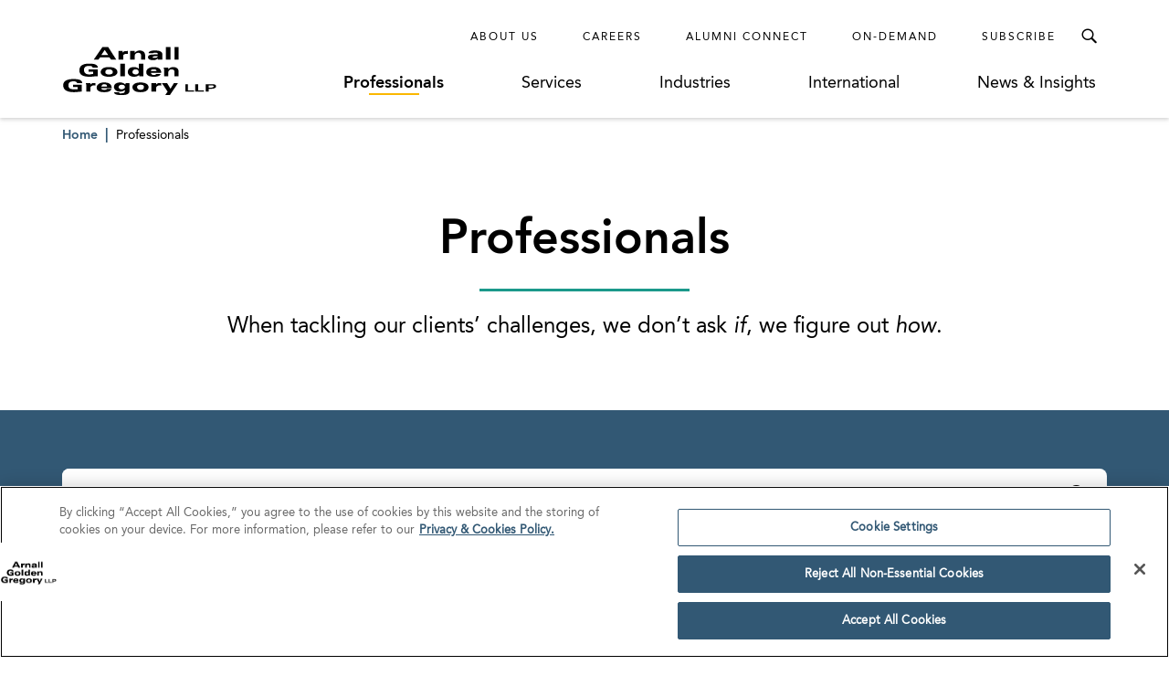

--- FILE ---
content_type: text/html; charset=utf-8
request_url: https://www.agg.com/professionals/?industry=769
body_size: 22855
content:
<!doctype html>
<html data-n-head-ssr lang="en" data-n-head="%7B%22lang%22:%7B%22ssr%22:%22en%22%7D%7D">
  <head >
    <base href="https://www.agg.com">
    <meta data-n-head="ssr" charset="utf-8"><meta data-n-head="ssr" name="viewport" content="width=device-width, initial-scale=1.0"><meta data-n-head="ssr" http-equiv="X-UA-Compatible" content="IE=Edge"><meta data-n-head="ssr" name="description" content="When tackling our clients’ challenges, we don’t ask if, we figure out how.
"><meta data-n-head="ssr" name="oni_section" content="all"><meta data-n-head="ssr" name="oni_type" content="page"><meta data-n-head="ssr" name="oni_exclude_from_site_search" content="false"><meta data-n-head="ssr" name="oni_title" content="Professionals"><meta data-n-head="ssr" name="robots" content="INDEX, FOLLOW"><meta data-n-head="ssr" property="og:title" content="Professionals | Arnall Golden Gregory LLP"><meta data-n-head="ssr" property="og:description" content="When tackling our clients’ challenges, we don’t ask if, we figure out how.
"><meta data-n-head="ssr" property="og:url" content="https://www.agg.com/professionals/?industry=769"><meta data-n-head="ssr" property="og:image" content="undefined"><meta data-n-head="ssr" property="og:type" content="website"><meta data-n-head="ssr" property="og:site_name" content="Arnall Golden Gregory LLP"><meta data-n-head="ssr" name="twitter:card" content="summary_large_image"><meta data-n-head="ssr" name="twitter:title" content="Professionals | Arnall Golden Gregory LLP"><meta data-n-head="ssr" name="twitter:description" content="When tackling our clients’ challenges, we don’t ask if, we figure out how.
"><meta data-n-head="ssr" name="twitter:image" content="https://media.agg.com/wp-content/uploads/2019/07/17213559/AGG-logo.svg"><meta data-n-head="ssr" name="twitter:site" content="agglaw"><title>Professionals | Arnall Golden Gregory LLP</title><link data-n-head="ssr" rel="shortcut icon" href="/images/favicon.ico?v=1.0.0" type="image/x-icon"><link data-n-head="ssr" rel="canonical" href="https://www.agg.com/professionals/?industry=769"><script data-n-head="ssr">
          (function(d) {
            var config = {
              kitId: 'pjz5tpu',
              scriptTimeout: 3000,
              async: true
            },
            h=d.documentElement,t=setTimeout(function(){h.className=h.className.replace(/wf-loading/g,"")+" wf-inactive";},config.scriptTimeout),tk=d.createElement("script"),f=false,s=d.getElementsByTagName("script")[0],a;h.className+=" wf-loading";tk.src='https://use.typekit.net/'+config.kitId+'.js';tk.async=true;tk.onload=tk.onreadystatechange=function(){a=this.readyState;if(f||a&&a!="complete"&&a!="loaded")return;f=true;clearTimeout(t);try{Typekit.load(config)}catch(e){}};s.parentNode.insertBefore(tk,s)
          })(document);
        </script><script data-n-head="ssr">
        window.addEventListener("load", (event) => {
          // Create a new script element
          var newScript = document.createElement('script');
          newScript.src = "https://cdn.cookielaw.org/consent/75f55e5a-d8c2-4ef6-b303-87c473fbe585/OtAutoBlock.js"
          newScript.defer = true
          // Find the first script tag in the document
          var firstScript = document.getElementsByTagName('script')[0];

          // If a script tag is found, insert new script before it
          if (firstScript) {
            firstScript.parentNode.insertBefore(newScript, firstScript);
          } else {
            // If no script tag is found, append the script to the head
            document.head.appendChild(newScript);
          }
        });</script><script data-n-head="ssr" src="https://cdn.cookielaw.org/scripttemplates/otSDKStub.js" type="text/javascript" charset="UTF-8" data-domain-script="75f55e5a-d8c2-4ef6-b303-87c473fbe585"></script><script data-n-head="ssr" type="text/javascript">function OptanonWrapper() { }</script><script data-n-head="ssr" type="application/ld+json">{
  "@context": "http://schema.org",
  "@type": "BreadcrumbList",
  "itemListElement": [
    {
      "@type": "ListItem",
      "position": 1,
      "item": {
        "@id": "https://www.agg.com/",
        "name": "Home"
      }
    },
    {
      "@type": "ListItem",
      "position": 2,
      "item": {
        "@id": "https://www.agg.com/professionals/",
        "name": "Professionals"
      }
    }
  ]
}</script><link rel="preload" href="/dist/243ed3d.js" as="script"><link rel="preload" href="/dist/31ad6c0.js" as="script"><link rel="preload" href="/dist/da23f6d.js" as="script"><link rel="preload" href="/dist/930feb5.js" as="script"><link rel="preload" href="/dist/903d3fa.js" as="script"><link rel="preload" href="/dist/57a8438.js" as="script"><link rel="preload" href="/dist/682a700.js" as="script"><style data-vue-ssr-id="52ae8425:0 1a91ea2f:0 7a09755c:0 54702dae:0 bdf6520e:0 bf534f78:0 07eb9149:0 ad48b3ba:0 6d3d6b44:0 042023ea:0 f19112b2:0 0fa2db46:0 2a899bb6:0 f758a834:0 2d1f1245:0 65b82236:0 17ecfd18:0 6bff291d:0 27e4e211:0 294a5d29:0 cf14add2:0 11e3a590:0 106b3bb7:0 0fadf268:0 89140d30:0 7e63ad0a:0">/*! normalize-scss | MIT/GPLv2 License | bit.ly/normalize-scss */html{font-family:sans-serif;line-height:1.5em;-ms-text-size-adjust:100%;-webkit-text-size-adjust:100%}body{margin:0}article,aside,footer,header,nav,section{display:block}h1,h2,h3,h4,h5,h6{font-size:1em;line-height:1.5em;margin:1.5em 0}blockquote,dl,ol,ul{margin:1.5em 0}dd,ol ol,ol ul,ul ol,ul ul{margin:0}ol,ul{padding:0}figcaption,figure{display:block}figure{margin:1.5em 0}hr{box-sizing:content-box;height:0;overflow:visible}p,pre{margin:1.5em 0}pre{font-family:monospace,monospace;font-size:1em}a{background-color:transparent;-webkit-text-decoration-skip:objects}abbr[title]{border-bottom:none;text-decoration:underline;-webkit-text-decoration:underline dotted;text-decoration:underline dotted}b,strong{font-weight:inherit;font-weight:bolder}code,kbd,samp{font-family:monospace,monospace;font-size:1em}dfn{font-style:italic}mark{background-color:#ff0;color:#000}small{font-size:80%}sub,sup{font-size:75%;line-height:0;position:relative;vertical-align:baseline}sub{bottom:-.25em}sup{top:-.5em}audio,video{display:inline-block}audio:not([controls]){display:none;height:0}img{border-style:none}svg:not(:root){overflow:hidden}button,input,optgroup,select,textarea{font-family:sans-serif;font-size:100%;line-height:1.5em;margin:0}button{overflow:visible}button,select{text-transform:none}[type=reset],[type=submit],button,html [type=button]{-webkit-appearance:button}[type=button]::-moz-focus-inner,[type=reset]::-moz-focus-inner,[type=submit]::-moz-focus-inner,button::-moz-focus-inner{border-style:none;padding:0}[type=button]:-moz-focusring,[type=reset]:-moz-focusring,[type=submit]:-moz-focusring,button:-moz-focusring{outline:.0625rem dotted ButtonText}input{overflow:visible}[type=checkbox],[type=radio]{box-sizing:border-box;padding:0}[type=number]::-webkit-inner-spin-button,[type=number]::-webkit-outer-spin-button{height:auto}[type=search]{-webkit-appearance:textfield;outline-offset:-.125rem}[type=search]::-webkit-search-cancel-button,[type=search]::-webkit-search-decoration{-webkit-appearance:none}::-webkit-file-upload-button{-webkit-appearance:button;font:inherit}fieldset{padding:.35em .75em .625em}legend{box-sizing:border-box;color:inherit;display:table;max-width:100%;padding:0;white-space:normal}progress{display:inline-block;vertical-align:baseline}textarea{overflow:auto}details{display:block}summary{display:list-item}menu{display:block;margin:1.5em 0;padding:0}menu menu,ol menu,ul menu{margin:0}canvas{display:inline-block}[hidden],template{display:none}html{box-sizing:border-box;font-size:100%}*,:after,:before{box-sizing:inherit;outline:none}body{text-rendering:optimizeLegibility;-webkit-font-smoothing:antialiased;-moz-osx-font-smoothing:grayscale;font-family:"AvenirLTPro-Roman","Arial";font-style:normal;font-weight:400;line-height:1.5}main{display:block}a{color:inherit;-webkit-text-decoration:none;text-decoration:none;transition:color .3s}a:focus,button:focus{outline:.0625rem solid #aaa}ul{list-style-type:none;margin:0;padding:0}blockquote:last-child,li,p:last-child{margin-bottom:0}h1,h2,h3,h4,h5,h6,p{margin:0}fieldset{border:0;margin:0;padding:0}figure{margin:0}address{font-style:normal}img{max-width:100%}button{background:none;border:none;border-radius:0;cursor:pointer;font-family:"AvenirLTPro-Roman","Arial";font-style:normal;font-weight:400;margin:0;padding:0}@font-face{font-display:swap;font-family:"AvenirLTPro-Roman";font-style:normal;font-weight:400;src:url(/dist/fonts/3938DA_0_0.5d32a04.eot);src:url(/dist/fonts/3938DA_0_0.5d32a04.eot?#iefix) format("embedded-opentype"),url(/dist/fonts/3938DA_0_0.9ca5faa.woff) format("woff")}@font-face{font-display:swap;font-family:"AvenirLTPro-Oblique";font-style:normal;font-weight:400;src:url(/dist/fonts/3938DA_1_0.ed33ef2.eot);src:url(/dist/fonts/3938DA_1_0.ed33ef2.eot?#iefix) format("embedded-opentype"),url(/dist/fonts/3938DA_1_0.05ccc30.woff) format("woff")}@font-face{font-display:swap;font-family:"AvenirLTPro-Heavy";font-style:normal;font-weight:400;src:url(/dist/fonts/3938DA_2_0.4d69702.eot);src:url(/dist/fonts/3938DA_2_0.4d69702.eot?#iefix) format("embedded-opentype"),url(/dist/fonts/3938DA_2_0.7a0a231.woff) format("woff")}@font-face{font-display:swap;font-family:"AvenirLTPro-HeavyOblique";font-style:normal;font-weight:400;src:url(/dist/fonts/3938DA_3_0.c0032bd.eot);src:url(/dist/fonts/3938DA_3_0.c0032bd.eot?#iefix) format("embedded-opentype"),url(/dist/fonts/3938DA_3_0.89a4417.woff) format("woff")}@font-face{font-display:swap;font-family:"Miller-Display-Roman";font-style:normal;font-weight:400;src:url(/dist/fonts/Miller-Display-Roman.85b3b3f.eot);src:url(/dist/fonts/Miller-Display-Roman.85b3b3f.eot?#iefix) format("embedded-opentype"),url(/dist/fonts/Miller-Display-Roman.182f35a.woff) format("woff")}@font-face{font-display:swap;font-family:"Miller-Display-Roman-Italic";font-style:normal;font-weight:400;src:url(/dist/fonts/Miller-Display-Roman-Italic.7c4f1de.eot);src:url(/dist/fonts/Miller-Display-Roman-Italic.7c4f1de.eot?#iefix) format("embedded-opentype"),url(/dist/fonts/Miller-Display-Roman-Italic.3520fb9.woff) format("woff")}@font-face{font-display:swap;font-family:"Miller-Display-Semibold";font-style:normal;font-weight:400;src:url(/dist/fonts/Miller-Display-Semibold.e9ed5a4.eot);src:url(/dist/fonts/Miller-Display-Semibold.e9ed5a4.eot?#iefix) format("embedded-opentype"),url(/dist/fonts/Miller-Display-Semibold.b9b46fb.woff) format("woff")}@font-face{font-display:swap;font-family:"Miller-Display-Semibold-Italic";font-style:normal;font-weight:400;src:url(/dist/fonts/Miller-Display-Semibold-Italic.5944dbb.eot);src:url(/dist/fonts/Miller-Display-Semibold-Italic.5944dbb.eot?#iefix) format("embedded-opentype"),url(/dist/fonts/Miller-Display-Semibold-Italic.0ed8c45.woff) format("woff")}@font-face{font-display:swap;font-family:"icomoon";font-style:"normal";font-weight:"normal";src:url(/dist/fonts/icomoon.dd4efa5.eot);src:url(/dist/fonts/icomoon.dd4efa5.eot#iefix) format("embedded-opentype"),url(/dist/fonts/icomoon.8449af6.woff) format("woff")}.ot-floating-button,.print-only{display:none}@media print{.print-only{display:block}#__nuxt{font-size:.625rem}#__nuxt .ArrowLink,#__nuxt .ArticleHeroSticky,#__nuxt .ArticleHero__image-container,#__nuxt .BioHero__image,#__nuxt .BioHero__social-block,#__nuxt .BreadcrumbLinks,#__nuxt .GlobalFooter,#__nuxt .GlobalHeader,#__nuxt .JumpLinkNavSticky,#__nuxt .MultiColumnLayout__left-content,#__nuxt .PaginationControls,#__nuxt .ProfessionalsListing__image,#__nuxt .ReadMore__button-container,#__nuxt .SearchControlsBase{display:none}#__nuxt .Accordion__heading.Accordion__heading,#__nuxt .ArticleHero__tag,#__nuxt .ArticleHero__title,#__nuxt a{color:#000}#__nuxt .Accordion__heading.Accordion__heading:before{content:none}#__nuxt .ArticleHero .ArticleHero__container{min-height:0;padding:0}#__nuxt .ArticleHero .ArticleHero__content{width:100%}#__nuxt .BioHero__container{display:block;overflow:hidden}#__nuxt .BioHero__print-container{float:left;height:10rem;overflow:hidden;position:relative;width:0}#__nuxt .BioHero__mobile-image{display:block;height:100%;left:50%;max-width:none;position:absolute;top:50%;transform:translate3d(-50%,-50%,0)}#__nuxt .BioHero__card{float:left;padding:0 0 0 2em;width:65%}#__nuxt .BioHero__title{font-size:1.5rem}#__nuxt .BioHero__info{margin-top:1em}#__nuxt .BioHero__email>:first-child,#__nuxt .BioHero__office-title,#__nuxt .BioHero__watermark{display:none}#__nuxt [data-oni-fade-in]{opacity:1!important}#__nuxt .DefaultLayout{padding-top:0}#__nuxt .DetailHero .DetailHero__container{min-height:0}#__nuxt .DetailHero .DetailHero__content{border-right:none;padding:0;width:100%}#__nuxt .DetailHero .DetailHero__title{font-size:2em}#__nuxt .FeaturedHighlights{border-right:none;padding:0}#__nuxt .InterrupterModule .InterrupterModule__image-container{padding-top:0}#__nuxt .InterrupterModule .InterrupterModule__image{display:none}#__nuxt .InterrupterModule .InterrupterModule__content{border-right:none;padding:0}#__nuxt .MultiColumnLayout .MultiColumnLayout__container{flex-wrap:wrap;justify-content:flex-start;max-width:none}#__nuxt .MultiColumnLayout .MultiColumnLayout__main-content,#__nuxt .MultiColumnLayout .MultiColumnLayout__right-content,#__nuxt .ProfessionalsListing .ProfessionalsListing__item{width:100%}#__nuxt .ProfessionalSpecialtiesList__item{padding-bottom:0}#__nuxt .ProfessionalSpecialtiesList__link{font-family:"AvenirLTPro-Roman","Arial";font-style:normal;font-weight:400}#__nuxt .ReadMore__container{max-height:none!important}#__nuxt .ResultsListing__title{font-size:.875rem}#__nuxt .RichText__content{font-family:"Arial"}#__nuxt .SearchCriteriaListing__button{border:none;color:#000}#__nuxt .SearchCriteriaListing__button:after{content:none}#__nuxt .SearchCriteriaListing__button:nth-child(n+1):last-child{display:none}#__nuxt .SectionBreakerModule__content{padding:0}#__nuxt .SectionHeader{font-size:1.5rem}.Spacer--width-narrow.Spacer--width-narrow{max-width:none}}
.nuxt-progress{background-color:#fab700;height:.125rem;left:0;opacity:1;position:fixed;right:0;top:0;transition:width .1s,opacity .4s;width:0;z-index:999999}.nuxt-progress.nuxt-progress-notransition{transition:none}.nuxt-progress-failed{background-color:red}
.DefaultLayout{display:flex;flex-direction:column;min-height:100vh;padding-top:8.0625em}.DefaultLayout__main-content{flex-grow:1}.DefaultLayout__skip{background:#325874;color:#fff;font-family:"AvenirLTPro-Heavy","Arial";font-style:normal;font-weight:400;left:0;opacity:0;padding:.25em .5em;position:fixed;top:0;z-index:-1}.DefaultLayout__skip:focus{opacity:1;z-index:6}@media screen and (max-width:56.25em){.DefaultLayout{padding-top:4.5em}}
.GlobalHeader{background-color:#fff;box-shadow:0 .125rem .25rem hsla(0,0%,67%,.5);left:0;position:fixed;right:0;top:0;z-index:5}.GlobalHeader__container{display:flex;padding:1.25em 0 1.5em}.GlobalHeader__logo-container{align-items:center;display:flex;flex-grow:1;margin-top:auto;transition:opacity .3s}.GlobalHeader__logo-container--search-open{opacity:0;pointer-events:none}.GlobalHeader__logo{display:flex;max-width:75%;min-width:10.625em}.GlobalHeader__links{flex-grow:1}.GlobalHeader__top-row{align-items:center;display:flex;justify-content:flex-end}.GlobalHeader__ancillary-links{display:flex;padding-right:1em}.GlobalHeader__ancillary-link-container:not(:last-child){margin-right:3em}.GlobalHeader__ancillary-link.GlobalHeader__ancillary-link{font-size:.75em;letter-spacing:.1666666667em;text-transform:uppercase}.GlobalHeader__search-button{color:#000;height:2.5em;line-height:1;position:relative;transition:color .3s,background-color .3s;width:2.5em}.GlobalHeader__search-button:after{content:"";font-family:"icomoon";speak:none;font-feature-settings:normal;font-style:normal;font-variant:normal;font-weight:400;line-height:1;text-transform:none;-webkit-font-smoothing:antialiased;-moz-osx-font-smoothing:grayscale;font-size:1.5em;left:50%;position:absolute;top:50%;transform:translate3d(-50%,-50%,0)}.GlobalHeader__search-button:hover{color:#fab700}.GlobalHeader__search-button--active{background-color:#325874;color:#fff}.GlobalHeader__search-button--active:after{content:"";font-family:"icomoon";speak:none;font-feature-settings:normal;font-style:normal;font-variant:normal;font-weight:400;line-height:1;text-transform:none;-webkit-font-smoothing:antialiased;-moz-osx-font-smoothing:grayscale;font-size:1.25em}.GlobalHeader__primary-links{display:flex;justify-content:space-around;margin-top:1.125em}.GlobalHeader__primary-link-container:not(:last-child){margin-right:3.75em}.GlobalHeader__primary-link{white-space:nowrap}.GlobalHeader__mobile-nav-button{display:none}@media screen and (max-width:56.25em){.GlobalHeader__container{justify-content:space-between;padding:1em 0}.GlobalHeader__logo-container{order:1}.GlobalHeader__logo-container--search-open{opacity:1;pointer-events:all}.GlobalHeader__logo{height:2.25em;width:6.875em}.GlobalHeader__links{flex-grow:0;order:0}.GlobalHeader__ancillary-links,.GlobalHeader__primary-links{display:none}.GlobalHeader__search-button{align-items:center;display:flex}.GlobalHeader__search-button:before{content:none}.GlobalHeader__search-button:after{font-size:1.75em}.GlobalHeader__search-button--active:after{font-size:1.25em}.GlobalHeader__mobile-nav-button{align-items:center;display:flex;order:2;transition:color .3s}.GlobalHeader__mobile-nav-button:before{content:"";font-family:"icomoon";speak:none;font-feature-settings:normal;font-style:normal;font-variant:normal;font-weight:400;line-height:1;text-transform:none;-webkit-font-smoothing:antialiased;-moz-osx-font-smoothing:grayscale;font-size:1.5em}.GlobalHeader__mobile-nav-button:hover{color:#fab700}}
.Spacer--top-spacing-xsmall{margin-top:1em}.Spacer--top-spacing-small{margin-top:2em}.Spacer--top-spacing-medium{margin-top:3em}.Spacer--top-spacing-large{margin-top:4.5em}.Spacer--top-spacing-xlarge{margin-top:6em}.Spacer--bottom-spacing-xsmall{margin-bottom:1em}.Spacer--bottom-spacing-small{margin-bottom:2em}.Spacer--bottom-spacing-medium{margin-bottom:3em}.Spacer--bottom-spacing-large{margin-bottom:4.5em}.Spacer--bottom-spacing-xlarge{margin-bottom:6em}.Spacer--center-content{text-align:center}.Spacer--first-child-no-top-spacing:first-child{margin-top:0}.Spacer--width-narrow{margin-left:auto;margin-right:auto;max-width:51.75em;padding-left:1em;padding-right:1em}@media (-ms-high-contrast:active),(-ms-high-contrast:none){.Spacer--width-narrow{width:100%}}.Spacer--width-medium{margin-left:auto;margin-right:auto;max-width:59em;padding-left:1em;padding-right:1em}@media (-ms-high-contrast:active),(-ms-high-contrast:none){.Spacer--width-medium{width:100%}}.Spacer--width-wide{margin-left:auto;margin-right:auto;max-width:73.5em;padding-left:1em;padding-right:1em}@media (-ms-high-contrast:active),(-ms-high-contrast:none){.Spacer--width-wide{width:100%}}@media screen and (max-width:62em){.Spacer--top-spacing-large{margin-top:2.925em}.Spacer--top-spacing-xlarge{margin-top:3.9em}.Spacer--bottom-spacing-large{margin-bottom:2.925em}.Spacer--bottom-spacing-xlarge{margin-bottom:3.9em}}
.UnderlineCta{font-size:1.125em;position:relative}.UnderlineCta:after{background-color:#fab700;content:"";height:.125rem;left:50%;position:absolute;top:calc(100% + .1em);transform:translate3d(-50%,0,0);transition:width .3s;width:0}.UnderlineCta--active-override:after,.UnderlineCta.active-selection:after,.UnderlineCta:hover:after{width:3.4375rem}.UnderlineCta--active-override,.UnderlineCta.active-selection{font-family:"AvenirLTPro-Heavy","Arial";font-style:normal;font-weight:400}.UnderlineCta--inactive-override.UnderlineCta--inactive-override{font-family:"AvenirLTPro-Roman","Arial";font-style:normal;font-weight:400}.UnderlineCta--inactive-override.UnderlineCta--inactive-override:after{width:0}.UnderlineCta--inactive-override.UnderlineCta--inactive-override:hover:after{width:3.4375rem}
.GlobalMobileNav{background-color:#325874;bottom:0;left:3em;padding:1.25em 1.25em 2em 2em;position:fixed;right:0;top:0;transform:translate3d(100%,0,0);transition:transform .3s,box-shadow .3s;z-index:6}.GlobalMobileNav--is-open{box-shadow:-.75rem 0 1.6875rem rgba(0,0,0,.65);transform:translateZ(0)}.GlobalMobileNav__button{color:#fff;display:block;line-height:1;margin-left:auto;transition:color .3s}.GlobalMobileNav__button:before{content:"";font-family:"icomoon";speak:none;font-feature-settings:normal;font-style:normal;font-variant:normal;font-weight:400;line-height:1;text-transform:none;-webkit-font-smoothing:antialiased;-moz-osx-font-smoothing:grayscale;font-size:1.25em}.GlobalMobileNav__button:hover{color:#fab700}.GlobalMobileNav__primary-links{margin-top:2.5em}.GlobalMobileNav__primary-link-container:not(:last-child){margin-bottom:2em}.GlobalMobileNav__primary-link{color:#fff}.GlobalMobileNav__ancillary-links{margin-top:2em;padding-top:2em;position:relative}.GlobalMobileNav__ancillary-links:after{background-color:#fff;content:"";height:.0625rem;left:0;position:absolute;top:0;width:75%}.GlobalMobileNav__ancillary-link-container:not(:last-child){margin-bottom:1.75em}.GlobalMobileNav__ancillary-link.GlobalMobileNav__ancillary-link{color:#fff;font-size:.875em;letter-spacing:.1071428571em;text-transform:uppercase}@media screen and (max-width:23.4375em){.GlobalMobileNav__primary-link-container:not(:last-child){margin-bottom:1.5em}.GlobalMobileNav__ancillary-link-container:not(:last-child){margin-bottom:1.25em}}
.GlobalSiteSearchMenu{background-color:rgba(0,0,0,.65);bottom:0;left:0;opacity:0;overflow:hidden;pointer-events:none;position:fixed;right:0;top:3.75em;transition:opacity .3s;z-index:-1}.GlobalSiteSearchMenu--open{opacity:1;pointer-events:all;z-index:6}.GlobalSiteSearchMenu--open .GlobalSiteSearchMenu__input-container{box-shadow:0 .75rem 1.6875rem rgba(0,0,0,.65);transform:translateZ(0)}.GlobalSiteSearchMenu__input-container{background-color:#325874;padding:7.5em 0;transform:translate3d(0,-100%,0);transition:transform .3s,box-shadow .3s}@media screen and (max-width:56.25em){.GlobalSiteSearchMenu{top:3.5em}}
.TextInputWithTypeahead{position:relative}.TextInputWithTypeahead__input{position:relative;z-index:2}.TextInputWithTypeahead__typeahead{border:.0625rem solid #325874;left:-.0625rem;padding-top:1em;position:absolute;right:-.0625rem;top:calc(100% - 1em);z-index:1}
.TextInput{align-items:center;background-color:#fff;border-radius:.5em;display:flex;overflow:hidden;padding-right:1em}.TextInput__container{flex-grow:1;position:relative}.TextInput__input{border:none;display:block;font-family:"AvenirLTPro-Roman","Arial";font-size:1.125em;font-style:normal;font-weight:400;padding:1em 0 1em 1em;width:100%}.TextInput__input::-ms-clear{display:none}@media (-ms-high-contrast:active),(-ms-high-contrast:none){.TextInput__input:-ms-input-placeholder{color:transparent}}.TextInput__label-text{font-size:1.125rem;left:1em;opacity:0;pointer-events:none;position:absolute;top:50%;transform:translate3d(0,-50%,0);white-space:nowrap}@media (-ms-high-contrast:active),(-ms-high-contrast:none){.TextInput__label-text{opacity:1;top:calc(50% + .125rem)}}.TextInput__button{transition:color .3s}.TextInput__button:hover{color:#325874}.TextInput__button--clear:before{content:"";font-feature-settings:normal;font-size:1.2em;font-variant:normal;-webkit-font-smoothing:antialiased}.TextInput__button--clear:before,.TextInput__button--submit:before{font-family:"icomoon";speak:none;font-style:normal;font-weight:400;line-height:1;text-transform:none;-moz-osx-font-smoothing:grayscale}.TextInput__button--submit:before{content:"";font-feature-settings:normal;font-size:2em;font-variant:normal;-webkit-font-smoothing:antialiased}
.TypeaheadResults{background-color:#fff}.TypeaheadResults__result{color:#325874;display:block;font-family:"AvenirLTPro-Heavy","Arial";font-size:1.125em;font-style:normal;font-weight:400;padding:.5em 1em;transition:color .3s,background-color .3s;width:100%}.TypeaheadResults__result--selected,.TypeaheadResults__result:hover{background-color:#d0e3ec}
.BreadcrumbLinks{position:relative;z-index:3}.BreadcrumbLinks__container{background-color:hsla(0,0%,100%,.85);left:0;padding:.4375em 0;position:absolute;right:0;top:100%}.BreadcrumbLinks__item-container{display:inline}.BreadcrumbLinks__item-container:not(:last-child):after{content:"|";padding-left:.5rem;padding-right:.5rem;position:relative}.BreadcrumbLinks__item-container:not(:last-child) .BreadcrumbLinks__item,.BreadcrumbLinks__item-container:not(:last-child):after{color:#325874;font-family:"AvenirLTPro-Heavy","Arial";font-style:normal;font-weight:400}.BreadcrumbLinks__item-container:not(:last-child) .BreadcrumbLinks__item:hover{-webkit-text-decoration:underline;text-decoration:underline}.BreadcrumbLinks__item{font-family:"AvenirLTPro-Roman","Arial";font-size:.875em;font-style:normal;font-weight:400}@media screen and (max-width:37.5em){.BreadcrumbLinks{display:none}}
.PageHeader{align-items:center;display:flex;flex-direction:column;justify-content:center;min-height:20em;padding:4em 0 2em}@media (-ms-high-contrast:active),(-ms-high-contrast:none){.PageHeader{display:table;margin-left:auto;margin-right:auto}.PageHeader__spacer{display:table-cell;vertical-align:middle}}.PageHeader__title{font-family:"AvenirLTPro-Heavy","Arial";font-size:3.25em;font-style:normal;font-weight:400;line-height:1.1;text-align:center}.PageHeader__description{font-size:1.3333333333em;margin-top:1.5rem;padding-top:1.5rem;position:relative;text-align:center}.PageHeader__description:before{background-color:#1b998b;content:"";height:.1875rem;left:50%;position:absolute;top:0;transform:translate3d(-50%,0,0);width:14.375rem}@media screen and (max-width:62em){.PageHeader__title{font-size:2.625em}}@media screen and (max-width:37.5em){.PageHeader{padding:2em 0}.PageHeader__title{font-size:2em}}
.RichText__content{font-family:"AvenirLTPro-Roman","Arial";font-size:1.125em;font-style:normal;font-weight:400}.RichText__content>*+*{margin-top:1rem}.RichText__content b,.RichText__content strong{font-family:"AvenirLTPro-Heavy","Arial";font-style:normal;font-weight:400}.RichText__content b>em,.RichText__content b>i,.RichText__content strong>em,.RichText__content strong>i{font-weight:bolder}.RichText__content em,.RichText__content i{font-family:"AvenirLTPro-Oblique","Arial";font-style:normal;font-weight:400}.RichText__content em>b,.RichText__content em>strong,.RichText__content i>b,.RichText__content i>strong{font-style:italic}.RichText__content em a,.RichText__content i a{font-style:italic!important}.RichText__content iframe,.RichText__content img{max-width:100%}.RichText__content ol{padding-left:1.5em}.RichText__content ol ol{margin-left:1.5em}.RichText__content ol>li>ul>li{padding-left:.5rem}.RichText__content ol>li>ul>li::marker{color:#000;font-size:1.25em;line-height:1;top:.8em}.RichText__content ul{list-style-type:disc;margin-left:.75rem}.RichText__content ul ul{margin-left:1.5em}.RichText__content ul li{margin-left:.5rem;padding-left:1em}.RichText__content>ul>li{padding-left:.5rem}.RichText__content>ul>li::marker{color:#000;font-size:1.25em;line-height:1}.RichText__content>ul>li>ul>li::marker{color:#000;content:"○";font-size:.75em}.RichText__content>ul>li>ul>li>ul>li::marker{color:#676767;content:"■";font-size:.65em}.RichText__content>ul>li>ul>li>ul>li li{padding-left:.5rem}.RichText__content>ul>li>ul>li>ul>li li::marker{color:#676767;font-size:1.25em;line-height:1}.RichText__content a,.RichText__content a:active,.RichText__content a:visited{color:#325874;font-family:"AvenirLTPro-Heavy","Arial";font-style:normal;font-weight:400}.RichText__content a:active:hover,.RichText__content a:hover,.RichText__content a:visited:hover{-webkit-text-decoration:underline;text-decoration:underline}.RichText__content h2{font-family:"AvenirLTPro-Heavy","Arial";font-size:2rem;font-style:normal;font-weight:400}@media screen and (max-width:48em){.RichText__content h2{font-size:1.875rem}}@media screen and (max-width:25.9375em){.RichText__content h2{font-size:1.75rem}}.RichText__content h2 em{font-family:"AvenirLTPro-Heavy","Arial";font-size:2rem;font-style:normal;font-style:italic;font-weight:400}@media screen and (max-width:48em){.RichText__content h2 em{font-size:1.875rem}}@media screen and (max-width:25.9375em){.RichText__content h2 em{font-size:1.75rem}}.RichText__content h3,.RichText__content h3 em{font-family:"AvenirLTPro-Heavy","Arial";font-size:1.75rem;font-style:normal;font-weight:400}.RichText__content h3 em{font-style:italic}.RichText__content h4{font-family:"Miller-Display-Roman","Times New Roman";font-size:1.625rem;font-style:normal;font-weight:400}@media screen and (max-width:62em){.RichText__content h4{font-size:1.5rem}}@media screen and (max-width:48em){.RichText__content h4{font-size:1.375rem}}@media screen and (max-width:25.9375em){.RichText__content h4{font-size:1.25rem}}.RichText__content h4 em{font-family:"Miller-Display-Roman","Times New Roman";font-size:1.625rem;font-style:normal;font-style:italic;font-weight:400}@media screen and (max-width:62em){.RichText__content h4 em{font-size:1.5rem}}@media screen and (max-width:48em){.RichText__content h4 em{font-size:1.375rem}}@media screen and (max-width:25.9375em){.RichText__content h4 em{font-size:1.25rem}}.RichText__content h5{font-family:"Miller-Display-Roman","Times New Roman";font-size:1.375rem;font-style:normal;font-weight:400}@media screen and (max-width:62em){.RichText__content h5{font-size:1.25rem}}@media screen and (max-width:48em){.RichText__content h5{font-size:1.125rem}}@media screen and (max-width:25.9375em){.RichText__content h5{font-size:1rem}}.RichText__content h5 em{font-family:"Miller-Display-Roman","Times New Roman";font-size:1.375rem;font-style:normal;font-style:italic;font-weight:400}@media screen and (max-width:62em){.RichText__content h5 em{font-size:1.25rem}}@media screen and (max-width:48em){.RichText__content h5 em{font-size:1.125rem}}@media screen and (max-width:25.9375em){.RichText__content h5 em{font-size:1rem}}.RichText__content blockquote{border-left:.1875rem solid #1b998b;font-family:"Miller-Display-Roman","Times New Roman";font-size:1.75rem;font-style:normal;font-weight:400;padding-left:.7142857143em}.RichText__content blockquote:not(:first-child){margin-top:1.5em}.RichText__content blockquote:not(:last-child){margin-bottom:1.5em}.RichText__content blockquote cite{display:block;font-family:"AvenirLTPro-Roman","Arial";font-size:.7142857143em;font-style:normal;font-weight:400;margin-top:.3571428571em}@media screen and (max-width:48em){.RichText__content blockquote{font-size:1.5rem}.RichText__content blockquote cite{font-size:1.125rem}}.RichText__content .alignright{float:right;margin:.5em 0 .5em 1em}.RichText__content .aligncenter{display:block;margin-left:auto;margin-right:auto}.RichText__content .alignleft{float:left;margin:.5em 1em .5em 0}.RichText__specialty .RichText__content ul{list-style-type:disc}.RichText__specialty .RichText__content ul li{list-style-type:disc;margin-left:.75em;padding-bottom:1em;padding-left:.5em;position:static}.RichText__specialty .RichText__content ul li:last-child{padding-bottom:0}.RichText__specialty .RichText__content ul li>ul{list-style-type:none;padding-left:0}.RichText__specialty .RichText__content ul li>ul>li{padding-left:1em;position:relative}.RichText__specialty .RichText__content ul li>ul>li::marker{content:"-";left:0;position:absolute;top:0;transform:translateZ(0)}
.LoadingAnimation{display:flex;justify-content:center;transform:translate3d(0,.5rem,0)}@keyframes bounce{to{opacity:.3;transform:translate3d(0,-1rem,0)}}.LoadingAnimation__dot{animation:bounce .4s infinite alternate;background:#325874;border-radius:50%;height:.75rem;margin:1rem .3rem;width:.75rem}.LoadingAnimation__dot:first-child{animation-delay:0s}.LoadingAnimation__dot:nth-child(2){animation-delay:.08s}.LoadingAnimation__dot:nth-child(3){animation-delay:.16s}.LoadingAnimation__dot:nth-child(4){animation-delay:.24s}.LoadingAnimation__dot:nth-child(5){animation-delay:.32s}
.SearchControlsWithExpand__grid{display:flex;flex-wrap:wrap;justify-content:space-between;padding-top:2.25em}.SearchControlsWithExpand__column{text-align:center}.SearchControlsWithExpand__full-width-column{width:100%}.SearchControlsWithExpand__letter-container{padding-top:1.5em}.SearchControlsWithExpand__letter-select{display:none}.SearchControlsWithExpand__toggle{align-items:center;color:#fff;display:inline-flex;line-height:1}.SearchControlsWithExpand__toggle:before{content:"";margin-right:.25em}.SearchControlsWithExpand__toggle--expanded:before,.SearchControlsWithExpand__toggle:before{font-family:"icomoon";speak:none;font-feature-settings:normal;font-style:normal;font-variant:normal;font-weight:400;line-height:1;text-transform:none;-webkit-font-smoothing:antialiased;-moz-osx-font-smoothing:grayscale}.SearchControlsWithExpand__toggle--expanded:before{content:"";position:relative;top:.1em}.SearchControlsWithExpand__toggle--expanded .SearchFilterLabel__text.SearchFilterLabel__text{font-family:"AvenirLTPro-Roman","Arial";font-style:normal;font-weight:400}@media screen and (max-width:37.5em){.SearchControlsWithExpand__grid{padding-top:3.125em}.SearchControlsWithExpand__column{width:100%}.SearchControlsWithExpand__column:not(:first-child){margin-top:2em}.SearchControlsWithExpand__full-width-column,.SearchControlsWithExpand__letter-toggle.SearchControlsWithExpand__letter-toggle{display:none}.SearchControlsWithExpand__letter-select{display:block}.SearchControlsWithExpand__toggle .SearchFilterLabel{border-bottom:none}}
.SearchControlsBase{background-color:#325874;display:block;padding:4em 0}
.SearchFilterLabel{color:#fff;display:inline-block;font-family:"AvenirLTPro-Roman","Arial";font-style:normal;font-weight:400;white-space:nowrap}.SearchFilterLabel--active .SearchFilterLabel__text:after,.SearchFilterLabel:hover .SearchFilterLabel__text:after{width:3.4375rem}.SearchFilterLabel--active .SearchFilterLabel__text{font-family:"AvenirLTPro-Heavy","Arial";font-style:normal;font-weight:400}.SearchFilterLabel--active .SearchFilterLabel__icon:after{transform:rotateX(180deg)}.SearchFilterLabel__text{display:inline-block;font-size:1.5em;line-height:1.5;position:relative}.SearchFilterLabel__text:after{background-color:#fab700;bottom:0;content:"";display:block;height:.125rem;left:50%;max-width:100%;position:absolute;transform:translate3d(-50%,0,0);transition:width .3s;width:0}.SearchFilterLabel__icon:after{content:"";font-family:"icomoon";speak:none;font-feature-settings:normal;font-style:normal;font-variant:normal;font-weight:400;line-height:1;text-transform:none;-webkit-font-smoothing:antialiased;-moz-osx-font-smoothing:grayscale;display:inline-block;font-size:1.5em;margin-left:.2em;position:relative;top:.1em;transition:transform .3s}@media screen and (max-width:48em){.SearchFilterLabel__icon:after,.SearchFilterLabel__text{font-size:1.25em}}@media screen and (max-width:37.5em){.SearchFilterLabel{border-bottom:.0625rem solid #fff;display:flex;justify-content:space-between}}@media screen and (max-width:25.9375em){.SearchFilterLabel__icon:after,.SearchFilterLabel__text{font-size:1.125em}}
.SelectInput__label{cursor:pointer;display:block;position:relative}.SelectInput__select{cursor:pointer;height:100%;left:0;opacity:0;position:absolute;top:0;width:100%;z-index:1}.SelectInput__select:active+.SearchFilterLabel .SearchFilterLabel__text:after,.SelectInput__select:hover+.SearchFilterLabel .SearchFilterLabel__text:after{width:3.4375rem}.SelectInput__select:focus+.SearchFilterLabel{outline:.0625rem solid #aaa}
.LetterSelectInput__buttons{display:flex;flex-wrap:wrap;justify-content:space-between}.LetterSelectInput__button-container{text-align:center;width:3.8461538462%}@media (-ms-high-contrast:active),(-ms-high-contrast:none){.LetterSelectInput__button-container{width:3.8314176245%}}.LetterSelectInput__button{color:#fff;font-family:"AvenirLTPro-Roman","Arial";font-size:1.125em;font-style:normal;font-weight:400;padding:.25em;transition:color .3s}.LetterSelectInput__button:disabled{color:#676767;cursor:default}.LetterSelectInput__button--active,.LetterSelectInput__button:not(:disabled):hover{-webkit-text-decoration:underline;text-decoration:underline}@media screen and (max-width:48em){.LetterSelectInput__button-container{width:7.6923076923%}}@media screen and (max-width:25.9375em){.LetterSelectInput__buttons{justify-content:center}.LetterSelectInput__button-container{width:14.2857142857%}}
.SearchCriteriaListing__label{font-size:1.125em;margin:.25rem .25rem .25rem 0}.SearchCriteriaListing__button{border:.125rem solid #325874;border-radius:.9375em;color:#325874;font-family:"AvenirLTPro-Heavy","Arial";font-size:.9375em;font-style:normal;font-weight:400;line-height:1;margin:.25rem .25rem .25rem 0;padding:.25em .65em .15em;transition:color .3s,background-color .3s}.SearchCriteriaListing__button:not(:last-child){margin-right:.25rem}.SearchCriteriaListing__button:after{content:"";font-family:"icomoon";speak:none;font-feature-settings:normal;font-style:normal;font-variant:normal;font-weight:400;line-height:1;text-transform:none;-webkit-font-smoothing:antialiased;-moz-osx-font-smoothing:grayscale;font-size:.8em;margin-left:.5em;position:relative;top:.1em}.SearchCriteriaListing__button:hover{background-color:#325874;color:#fff}
.ResultsCountLabel{border-bottom:.0625rem solid #c2c2c2;font-size:1.125em;margin-bottom:1em;padding-bottom:1em}.ResultsCountLabel__bold{font-family:"AvenirLTPro-Heavy","Arial";font-style:normal;font-weight:400}
.ProfessionalsListing__header{font-family:"AvenirLTPro-Heavy","Arial";font-size:1.5em;font-style:normal;font-weight:400}.ProfessionalsListing__items{display:flex;flex-wrap:wrap}.ProfessionalsListing__item{display:flex;flex-direction:column;justify-content:space-between;overflow:hidden;padding-left:1.25em}.ProfessionalsListing__content{display:flex;flex-direction:column;margin-top:1rem;width:100%}.ProfessionalsListing__name{color:#325874;font-family:"AvenirLTPro-Heavy","Arial";font-size:1.25em;font-style:normal;font-weight:400;line-height:1.5}.ProfessionalsListing__name:hover{-webkit-text-decoration:underline;text-decoration:underline}.ProfessionalsListing__border{border-bottom:.1875rem solid #1b998b;margin-bottom:0;margin-top:.5rem;width:2.8rem}.ProfessionalsListing__email,.ProfessionalsListing__phone{color:#325874;font-family:"AvenirLTPro-Heavy","Arial";font-size:1.125em;font-style:normal;font-weight:400;line-height:1.5}.ProfessionalsListing__email:hover,.ProfessionalsListing__phone:hover{-webkit-text-decoration:underline;text-decoration:underline}.ProfessionalsListing__phone{margin-top:.5em}.ProfessionalsListing__email{margin-top:.25em;word-wrap:break-word}.ProfessionalsListing__image-container{overflow:hidden;position:relative}.ProfessionalsListing__image{background-position:50% 50%;background-size:cover;display:block;height:100%;left:0;position:absolute;top:0;width:100%}.ProfessionalsListing__print-image{height:100%;left:50%;max-width:none;position:absolute;top:0;transform:translate3d(-50%,0,0)}.ProfessionalsListing__items{margin-bottom:-2.5rem}.ProfessionalsListing__item{margin-bottom:2.5em;margin-top:2.5em;width:25%}.ProfessionalsListing__image-container{height:16em;width:16em}.ProfessionalsListing--small-cards .ProfessionalsListing__items{margin-bottom:-2.5rem}.ProfessionalsListing--small-cards .ProfessionalsListing__item{margin-bottom:2.5em;margin-top:2.5em;width:calc(25% - 2.5em)}.ProfessionalsListing--small-cards .ProfessionalsListing__image-container{height:6.25em;width:6.25em}@media screen and (max-width:75em){.ProfessionalsListing__items{margin-bottom:-2.5rem}.ProfessionalsListing__item{margin-bottom:2.5em;margin-top:2.5em;width:calc(25% - .9375em)}.ProfessionalsListing__image-container{height:16em;width:16em}}@media screen and (max-width:62em){.ProfessionalsListing__items{margin-bottom:-1.875rem}.ProfessionalsListing__item{margin-bottom:1.875em;margin-top:1.875em;width:calc(36% - 1.875em)}.ProfessionalsListing__image-container{height:16em;width:16em}.ProfessionalsListing--small-cards .ProfessionalsListing__items{margin-bottom:-1.875rem}.ProfessionalsListing--small-cards .ProfessionalsListing__item{margin-bottom:1.875em;margin-top:1.875em;width:calc(36% - 1.875em)}.ProfessionalsListing--small-cards .ProfessionalsListing__image-container{height:6.25em;width:6.25em}}@media screen and (max-width:56.25em){.ProfessionalsListing__items{margin-bottom:-1.875rem}.ProfessionalsListing__item{margin-bottom:1.875em;margin-top:1.875em;width:calc(50% - .9375em)}.ProfessionalsListing__image-container{height:16em;width:16em}.ProfessionalsListing--small-cards .ProfessionalsListing__items{margin-bottom:-1.875rem}.ProfessionalsListing--small-cards .ProfessionalsListing__item{margin-bottom:1.875em;margin-top:1.875em;width:calc(50% - .9375em)}.ProfessionalsListing--small-cards .ProfessionalsListing__image-container{height:6.25em;width:6.25em}}@media screen and (max-width:40.625em){.ProfessionalsListing__items{margin-bottom:-3.75rem}.ProfessionalsListing__item{margin-bottom:3.75em;margin-top:3.75em;width:100%}.ProfessionalsListing__image-container{height:16em;width:16em}.ProfessionalsListing--small-cards .ProfessionalsListing__items{margin-bottom:-3.75rem}.ProfessionalsListing--small-cards .ProfessionalsListing__item{margin-bottom:3.75em;margin-top:3.75em;width:100%}.ProfessionalsListing--small-cards .ProfessionalsListing__image-container{height:6.25em;width:6.25em}}@media screen and (max-width:31.25em){.ProfessionalsListing__items{margin-bottom:-1.875rem}.ProfessionalsListing__item{margin-bottom:1.875em;margin-top:1.875em;width:100%}.ProfessionalsListing__image-container{height:16em;width:16em}.ProfessionalsListing--small-cards .ProfessionalsListing__items{margin-bottom:-1.875rem}.ProfessionalsListing--small-cards .ProfessionalsListing__item{margin-bottom:1.875em;margin-top:1.875em;width:100%}.ProfessionalsListing--small-cards .ProfessionalsListing__image-container{height:6.25em;width:6.25em}}@media screen and (max-width:23.375em){.ProfessionalsListing__name{font-size:1.375em}.ProfessionalsListing__email,.ProfessionalsListing__phone{font-size:1em}}
.PaginationControls__button{color:#325874;font-family:"AvenirLTPro-Heavy","Arial";font-size:1.125em;font-style:normal;font-weight:400;line-height:1;padding:0 .3125rem;text-transform:uppercase}.PaginationControls__button:hover{-webkit-text-decoration:underline;text-decoration:underline}.PaginationControls__button:disabled{color:#000;cursor:default;-webkit-text-decoration:none;text-decoration:none}.PaginationControls__button:disabled .PaginationControls__button-label{display:inline-block;position:relative}.PaginationControls__button:disabled .PaginationControls__button-label:after{background-color:#fab700;bottom:0;content:"";height:.0625rem;left:0;position:absolute;right:0}.PaginationControls__button:first-child{padding-left:0}.PaginationControls__button:last-child{padding-right:0}.PaginationControls__button--prev-next{position:relative}.PaginationControls__button--prev-next:first-child{border-right:.0625rem solid #325874;margin-right:.3125rem;padding-right:.3125rem}.PaginationControls__button--prev-next:first-child:after{content:"";display:inline-block;font-family:"icomoon";transform:rotateY(180deg);speak:none;font-feature-settings:normal;font-style:normal;font-variant:normal;font-weight:400;line-height:1;text-transform:none;-webkit-font-smoothing:antialiased;-moz-osx-font-smoothing:grayscale}.PaginationControls__button--prev-next:last-child{border-left:.0625rem solid #325874;margin-left:.3125rem;padding-left:.3125rem}.PaginationControls__button--prev-next:last-child:after{content:"";font-family:"icomoon";speak:none;font-feature-settings:normal;font-style:normal;font-variant:normal;font-weight:400;line-height:1;text-transform:none;-webkit-font-smoothing:antialiased;-moz-osx-font-smoothing:grayscale}
.GlobalFooter{background-color:#000;color:#fff;padding:3.125em 0}.GlobalFooter .UnderlineCta{color:#fff}.GlobalFooter .ot-sdk-show-settings{display:none}.GlobalFooter__grid{display:flex;justify-content:space-between}.GlobalFooter__copyright{font-size:.875em}.GlobalFooter__footer-links{display:flex;margin-top:1.5em}.GlobalFooter__footer-link-container:not(:last-child){margin-right:3.125em}.GlobalFooter__social-links{display:flex}.GlobalFooter__social-link-container:not(:last-child){margin-right:1.5em}.GlobalFooter__social-link{background-color:#fff;border-radius:50%;display:block;height:2.25em;position:relative;transition:background-color .3s;width:2.25em}.GlobalFooter__social-link:before{color:#000;font-size:1.4em;left:50%;position:absolute;top:50%;transform:translate3d(-50%,-50%,0)}.GlobalFooter__social-link:hover{background-color:#fab700}.GlobalFooter__social-link--linkedin:before{content:""}.GlobalFooter__social-link--linkedin:before,.GlobalFooter__social-link--twitter:before{font-family:"icomoon";speak:none;font-feature-settings:normal;font-style:normal;font-variant:normal;font-weight:400;line-height:1;text-transform:none;-webkit-font-smoothing:antialiased;-moz-osx-font-smoothing:grayscale}.GlobalFooter__social-link--twitter:before{content:""}@media screen and (max-width:37.5em){.GlobalFooter__grid{flex-direction:column}.GlobalFooter__column--right{order:0}.GlobalFooter__column--left{margin-top:1.875em;order:1}.GlobalFooter__footer-links{flex-wrap:wrap}.GlobalFooter__footer-link-container{margin:.625em 0;width:50%}.GlobalFooter__footer-link-container:not(:last-child){margin-right:0}}
.EmailDisclaimer{align-items:center;background-color:rgba(0,0,0,.4);bottom:0;display:flex;flex-direction:column;justify-content:center;left:0;padding:1em;position:fixed;right:0;top:0;z-index:7}.EmailDisclaimer__container{background-color:#fff;margin-left:auto;margin-right:auto;max-width:37.5em;padding:3em}.EmailDisclaimer__header{font-family:"AvenirLTPro-Heavy","Arial";font-size:1.75em;font-style:normal;font-weight:400;text-align:center}.EmailDisclaimer__message{font-size:1.125em;margin-top:1em}.EmailDisclaimer__buttons{display:flex;flex-wrap:wrap;justify-content:space-around;margin-top:1.5em}.EmailDisclaimer__button{border:.0625rem solid #325874;color:#325874;font-family:"AvenirLTPro-Heavy","Arial";font-size:.875em;font-style:normal;font-weight:400;letter-spacing:.0714285714em;margin-top:.5em;min-width:14.2857142857em;padding:.75em 1.5714285714em;text-align:center;text-transform:uppercase;transition:color .3s,background-color .3s}.EmailDisclaimer__button:hover{background-color:#325874;color:#fff}@media screen and (max-width:37.5em){.EmailDisclaimer__container{padding:1.5em}.EmailDisclaimer__header{font-size:1.5em}.EmailDisclaimer__message{font-size:1em}}</style>
    <!--
    /**
    * @license
    * MyFonts Webfont Build ID 3750106, 2019-04-22T08:43:43-0400
    *
    * The fonts listed in this notice are subject to the End User License
    * Agreement(s) entered into by the website owner. All other parties are
    * explicitly restricted from using the Licensed Webfonts(s).
    *
    * You may obtain a valid license at the URLs below.
    *
    * Webfont: AvenirLTPro-Roman by Linotype
    * URL: https://www.myfonts.com/fonts/linotype/avenir/pro-55-roman/
    *
    * Webfont: AvenirLTPro-Oblique by Linotype
    * URL: https://www.myfonts.com/fonts/linotype/avenir/pro-55-oblique/
    *
    * Webfont: AvenirLTPro-Heavy by Linotype
    * URL: https://www.myfonts.com/fonts/linotype/avenir/pro-85-heavy/
    *
    * Webfont: AvenirLTPro-HeavyOblique by Linotype
    * URL: https://www.myfonts.com/fonts/linotype/avenir/pro-85-heavy-oblique/
    *
    *
    * License: https://www.myfonts.com/viewlicense?type=web&buildid=3750106
    * Licensed pageviews: 250,000
    * Webfonts copyright: Copyright &#x00A9; 2014 Monotype GmbH. All rights reserved.
    *
    * © 2019 MyFonts Inc
    */
    -->
    <script type="text/javascript">!function(){var e=document.createElement("script");e.type="text/javascript",e.async=!0,e.src="//us1.siteimprove.com/js/siteanalyze_41020.js";var t=document.getElementsByTagName("script")[0];t.parentNode.insertBefore(e,t)}()</script>
    <!-- Google Tag Manager -->
    <script>!function(e,t,a,n,g){e[n]=e[n]||[],e[n].push({"gtm.start":(new Date).getTime(),event:"gtm.js"});var m=t.getElementsByTagName(a)[0],r=t.createElement(a);r.async=!0,r.src="https://www.googletagmanager.com/gtm.js?id=GTM-NS7N57K",m.parentNode.insertBefore(r,m)}(window,document,"script","dataLayer")</script>
    <!-- End Google Tag Manager -->
  </head>
  <body >
    <!-- Google Tag Manager (noscript) -->
    <noscript><iframe src="https://www.googletagmanager.com/ns.html?id=GTM-NS7N57K" height="0" width="0" style="display:none;visibility:hidden"></iframe></noscript>
    <!-- End Google Tag Manager (noscript) -->
    <div data-server-rendered="true" id="__nuxt"><!----><div id="__layout"><div class="DefaultLayout"><noindex><nav><a href="/professionals/?industry=769#main-content" class="DefaultLayout__skip">
        Skip to Content
      </a></nav> <header class="GlobalHeader"><div class="Spacer Spacer--width-wide"><div class="GlobalHeader__container"><a href="/" aria-label="Link to Homepage" class="active-selection GlobalHeader__logo-container"><img src="https://media.agg.com/wp-content/uploads/2019/07/17213559/AGG-logo.svg" aria-label="AGG Logo" class="GlobalHeader__logo"></a> <nav class="GlobalHeader__links"><div class="GlobalHeader__top-row"><ul class="GlobalHeader__ancillary-links"><li class="GlobalHeader__ancillary-link-container"><a href="/about-us/" class="GlobalHeader__ancillary-link UnderlineCta">
                About Us
              </a></li><li class="GlobalHeader__ancillary-link-container"><a href="/careers/" class="GlobalHeader__ancillary-link UnderlineCta">
                Careers
              </a></li><li class="GlobalHeader__ancillary-link-container"><a href="/alumni/" class="GlobalHeader__ancillary-link UnderlineCta">
                Alumni Connect
              </a></li><li class="GlobalHeader__ancillary-link-container"><a href="/on-demand/" class="GlobalHeader__ancillary-link UnderlineCta">
                On-Demand
              </a></li><li class="GlobalHeader__ancillary-link-container"><a href="https://agg.concep.com/preferences/agg/signup" class="GlobalHeader__ancillary-link UnderlineCta">
                Subscribe
              </a></li></ul> <button aria-label="Toggle Search Menu" class="GlobalHeader__search-button"></button></div> <ul class="GlobalHeader__primary-links"><li class="GlobalHeader__primary-link-container"><a href="/professionals/" class="GlobalHeader__primary-link active-selection UnderlineCta">
              Professionals
            </a></li><li class="GlobalHeader__primary-link-container"><a href="/services/" class="GlobalHeader__primary-link UnderlineCta">
              Services
            </a></li><li class="GlobalHeader__primary-link-container"><a href="/industries/" class="GlobalHeader__primary-link UnderlineCta">
              Industries
            </a></li><li class="GlobalHeader__primary-link-container"><a href="/services/international/" class="GlobalHeader__primary-link UnderlineCta">
              International
            </a></li><li class="GlobalHeader__primary-link-container"><a href="/news-insights/" class="GlobalHeader__primary-link UnderlineCta">
              News &amp; Insights
            </a></li></ul></nav> <button aria-label="Open Navigation Menu" class="GlobalHeader__mobile-nav-button"></button></div></div></header> <nav class="GlobalMobileNav"><!----></nav> <div class="GlobalSiteSearchMenu"><form role="search" class="GlobalSiteSearchMenu__input-container"><div class="Spacer Spacer--width-medium"><div placeholder="Search by Name or Keyword" class="TextInputWithTypeahead GlobalSiteSearchMenu__input"><div placeholder="Search by Name or Keyword" class="TextInput TextInputWithTypeahead__input"><label class="TextInput__container"><input placeholder="Search by Name or Keyword" type="search" value="" class="TextInput__input"> <span class="TextInput__label-text" style="display:;">Search by Name or Keyword</span></label> <!----> <button aria-label="Submit" type="submit" class="TextInput__button TextInput__button--submit"></button></div> <!----></div></div></form></div></noindex> <main id="main-content" tabindex="0" class="DefaultLayout__main-content"><nav class="BreadcrumbLinks"><div class="BreadcrumbLinks__container"><div class="Spacer Spacer--width-wide"><ul class="BreadcrumbLinks__items"><li class="BreadcrumbLinks__item-container"><a href="/" class="BreadcrumbLinks__item active-selection">Home</a></li><li class="BreadcrumbLinks__item-container"><span class="BreadcrumbLinks__item">Professionals</span></li></ul></div></div></nav> <div><div><section class="PageHeader"><div class="PageHeader__spacer Spacer Spacer--width-narrow"><h1 class="PageHeader__title">Professionals</h1> <div class="OniFadeIn__ssr PageHeader__description RichText " style="transition:opacity 0.4s 0.3s;opacity:0;"><div class="RichText__content"><p>When tackling our clients&#8217; challenges, we don&#8217;t ask <em>if</em>, we figure out <em>how</em>.</p>
</div></div></div></section> <div><form class="SearchControlsBase"><div class="Spacer Spacer--width-wide"> <div placeholder="Search by First Name, Last Name, or Keyword " class="TextInputWithTypeahead"><div placeholder="Search by First Name, Last Name, or Keyword " class="TextInput TextInputWithTypeahead__input"><label class="TextInput__container"><input placeholder="Search by First Name, Last Name, or Keyword " type="search" value="" class="TextInput__input"> <span class="TextInput__label-text" style="display:;">Search by First Name, Last Name, or Keyword </span></label> <!----> <button aria-label="Submit" type="submit" class="TextInput__button TextInput__button--submit"></button></div> <!----></div> <div class="ExpandCollapse" style="overflow:hidden;transition:max-height 0.3s;max-height:0;"><div class="ExpandCollapse__content"><div><div class="SearchControlsWithExpand__grid"><div class="SearchControlsWithExpand__column"><button type="button" class="SearchControlsWithExpand__letter-toggle SearchFilterLabel"><span class="SearchFilterLabel__text">
            Last Name
          </span> <span class="SearchFilterLabel__icon SearchFilterLabel__icon--active"></span></button> <div class="SelectInput SearchControlsWithExpand__letter-select"><label class="SelectInput__label"><select value="" class="SelectInput__select"><option value="">All Last Names</option><option value="A">A</option><option value="B">B</option><option value="C">C</option><option value="D">D</option><option value="E">E</option><option value="F">F</option><option value="G">G</option><option value="H">H</option><option value="I">I</option><option value="J">J</option><option value="K">K</option><option value="L">L</option><option value="M">M</option><option value="N">N</option><option value="O">O</option><option value="P">P</option><option value="Q">Q</option><option value="R">R</option><option value="S">S</option><option value="T">T</option><option value="U">U</option><option value="V">V</option><option value="W">W</option><option value="X">X</option><option value="Y">Y</option><option value="Z">Z</option></select> <span type="" class="SearchFilterLabel"><span class="SearchFilterLabel__text">
      Last Name
    </span> <span class="SearchFilterLabel__icon SearchFilterLabel__icon--active"></span></span></label></div></div> <div class="SearchControlsWithExpand__column"><div class="SelectInput"><label class="SelectInput__label"><select value="" class="SelectInput__select"><option value="">All Services</option><option value="830">Corporate & Finance</option><option value="689">- Strategic Alliances & Joint Ventures</option><option value="712">- Commercial & Asset-Based Lending</option><option value="731">- Corporate Finance & Securities Offerings</option><option value="707">- Corporate Governance</option><option value="722">- Employee Benefits & Executive Compensation</option><option value="726">- Employer Counseling</option><option value="781">- Global Mobility</option><option value="814">- Mergers & Acquisitions</option><option value="744">- Privacy & Cybersecurity</option><option value="34928">- Technology</option><option value="831">Government, Regulatory, & Tax</option><option value="842">- Cosmetics & Personal Care Products</option><option value="815">- Food & Drug Compliance & Litigation</option><option value="706">- Medical Devices</option><option value="760">- Copyright Prosecution & Counseling</option><option value="766">- Marketing & Promotions</option><option value="25014">- Patent Prosecution & Counseling</option><option value="762">- Trademark Prosecution & Counseling</option><option value="810">- Environmental</option><option value="748">- Food, Drug, Device, Biologic, & Cosmetic</option><option value="61891">- Global Trade & Sanctions</option><option value="705">- Government Contracts</option><option value="788">- Government Relations</option><option value="827">- Intellectual Property Counseling</option><option value="840">- Private Wealth</option><option value="795">- Tax</option><option value="709">- Charitable Planning</option><option value="763">- Closely Held & Family Businesses</option><option value="826">- Estate Administration</option><option value="849">- Estate Controversy Litigation</option><option value="780">- Family Buy/Sell Agreements</option><option value="692">- Fiduciary Representation</option><option value="749">- International & Cross-Border Estate Planning</option><option value="715">- Pre-IPO & Other Liquidity Event Planning</option><option value="813">- Representation of Senior Corporate Executives</option><option value="819">- Wealth Transfer Planning</option><option value="782">Healthcare</option><option value="792">- Healthcare Litigation & Dispute Resolution</option><option value="21035">- Healthcare Regulatory & Compliance</option><option value="49861">- Healthcare Reimbursement</option><option value="825">- Healthcare Transactions</option><option value="698">- Certificate of Need (CON)</option><option value="719">- Change of Ownership (CHOW)</option><option value="742">- Healthcare Privacy, HIPAA</option><option value="833">- Medicare & Medicaid Certification</option><option value="787">- Stark & Self-Referral</option><option value="696">- Audits & Appeals</option><option value="49876">- Disputes & Commercial Payor Litigation</option><option value="49877">- No Surprises Act & Payor Contracting Issues</option><option value="53124">International</option><option value="56072">- Benelux</option><option value="55545">- Canada</option><option value="739">- Germany, Austria, & Switzerland</option><option value="53133">- Great Britain</option><option value="708">- Island of Ireland</option><option value="716">- Israel</option><option value="58104">- Korea</option><option value="55547">- Mexico</option><option value="733">Litigation & Dispute Resolution</option><option value="765">- Alternative Dispute Resolution, Mediation, & Arbitration</option><option value="773">- Antitrust & Competition Law</option><option value="850">- Appeals</option><option value="736">- Bankruptcy, Creditors' Rights, & Financial Restructuring</option><option value="720">- Complex Business Disputes</option><option value="751">- Employment Disputes</option><option value="856">- Government Investigations</option><option value="21044">- Intellectual Property Litigation</option><option value="695">- International Arbitration</option><option value="835">- Securities Enforcement & Litigation</option><option value="816">- White Collar Crime</option><option value="802">- ERISA</option><option value="21352">- Restrictive Covenant & Competition Disputes</option><option value="784">- Anti-Corruption</option><option value="61011">- Civil Rights and False Claims Act Risk & Response Team</option><option value="791">- False Claims Act & Government Investigation Defense</option><option value="63556">- Gender-Affirming Care Investigations Response Team</option><option value="684">- False Advertising</option><option value="828">- Patent Litigation</option><option value="777">- Trade Secret Protection & Litigation</option><option value="693">- Trademark & Trade Dress Litigation</option><option value="21365">- Copyright Litigation</option><option value="761">Real Estate</option><option value="21052">- Acquisition & Disposition</option><option value="21382">- Construction</option><option value="857">- Development</option><option value="824">- Distressed Assets & Workouts</option><option value="843">- Economic Development & Public Finance</option><option value="818">- Foreclosure</option><option value="753">- Office</option><option value="724">- Opportunity Zone</option><option value="21027">- Real Estate Investment Trusts (REITs)</option><option value="21055">- Real Estate Joint Ventures</option><option value="796">- Real Estate Leasing</option><option value="21059">- Real Estate Lending</option><option value="728">- Real Estate Litigation</option><option value="691">- Tax Credit Projects</option></select> <span type="" class="SearchFilterLabel"><span class="SearchFilterLabel__text">
      Service
    </span> <span class="SearchFilterLabel__icon SearchFilterLabel__icon--active"></span></span></label></div></div><div class="SearchControlsWithExpand__column"><div class="SelectInput"><label class="SelectInput__label"><select value="769" class="SelectInput__select"><option value="">All Industries</option><option value="776">Affordable Housing</option><option value="822">Alternative & Renewable Energy</option><option value="721">Background Screening</option><option value="808">- Consumer Reporting Agencies</option><option value="24123">Dietary Supplements</option><option value="851">Entertainment & Sports</option><option value="714">Financial Institutions</option><option value="805">Healthcare Real Estate</option><option value="817">Hospitality</option><option value="847">Hospitals & Health Systems</option><option value="775">- Physician Group Practices & Management Companies</option><option value="690">Life Sciences</option><option value="807">Logistics & Transportation</option><option value="687">- Industrial & Warehouse/Distribution</option><option value="783">- Manufacturing</option><option value="769">Oil & Gas Distribution</option><option value="694">Payment Systems & Fintech</option><option value="855">Post-Acute & Long-Term Care</option><option value="774">- Assisted Living Facilities</option><option value="737">- Home Health & Hospice</option><option value="801">- Skilled Nursing Facilities</option><option value="727">Private Equity</option><option value="700">- Healthcare Private Equity</option><option value="836">- Real Estate Private Equity</option><option value="21029">- Tax Structuring</option><option value="734">Retail</option><option value="798">- Franchising</option><option value="25070">- Retail Acquisitions</option><option value="25068">- Retail Leasing</option><option value="27632">- Retail Litigation</option><option value="797">Tax-Exempt & Charitable Organizations</option></select> <span type="" class="SearchFilterLabel"><span class="SearchFilterLabel__text">
      Industry
    </span> <span class="SearchFilterLabel__icon SearchFilterLabel__icon--active"></span></span></label></div></div><div class="SearchControlsWithExpand__column"><div class="SelectInput"><label class="SelectInput__label"><select value="" class="SelectInput__select"><option value="">All Offices</option><option value="1082">Atlanta</option><option value="1085">Washington</option></select> <span type="" class="SearchFilterLabel"><span class="SearchFilterLabel__text">
      Office
    </span> <span class="SearchFilterLabel__icon SearchFilterLabel__icon--active"></span></span></label></div></div><div class="SearchControlsWithExpand__column"><div class="SelectInput"><label class="SelectInput__label"><select value="" class="SelectInput__select"><option value="">All Titles</option><option value="22">Associate</option><option value="529">Attorney</option><option value="509">Chairman</option><option value="343">Chief Administrative Officer</option><option value="351">Chief Financial Officer</option><option value="350">Chief Marketing Officer</option><option value="755">Controller</option><option value="788">Director, Gov't Relations</option><option value="824">Director, Growth and Engagement</option><option value="340">Director, HR</option><option value="750">Director, Knowledge Management</option><option value="638">Director, Recruiting and PD</option><option value="344">Director, Reporting and Analytics</option><option value="337">Director, Technology</option><option value="508">Managing Partner</option><option value="25">Of Counsel</option><option value="348">Paralegal</option><option value="8">Partner</option><option value="510">Partner and General Counsel</option><option value="827">Partner and IBA Coordinator</option><option value="664">Patent Agent</option><option value="762">Retired Partner</option><option value="198">Senior Counsel</option></select> <span type="" class="SearchFilterLabel"><span class="SearchFilterLabel__text">
      Title
    </span> <span class="SearchFilterLabel__icon SearchFilterLabel__icon--active"></span></span></label></div></div><div class="SearchControlsWithExpand__column"><div class="SelectInput"><label class="SelectInput__label"><select value="" class="SelectInput__select"><option value="">All Schools</option><option value="728">Agnes Scott College</option><option value="313">Albany Law School of Union University</option><option value="139">American University Washington College of Law</option><option value="853">Antonin Scalia Law School at George Mason University</option><option value="643">Aquinas College</option><option value="316">Auburn University</option><option value="744">Baylor Law School</option><option value="684">Beijing Medical University</option><option value="163">Benjamin N. Cardozo School of Law</option><option value="862">Binghamton University, State University of New York</option><option value="244">Bob Jones University</option><option value="647">Boston College</option><option value="786">Boston College Law School</option><option value="305">Boston University Law School</option><option value="756">Boston University School of Law</option><option value="304">Brandeis University</option><option value="287">Brigham Young University</option><option value="310">Brown University</option><option value="844">Bryn Mawr College</option><option value="770">Butler University</option><option value="208">Candler School of Theology, Emory University</option><option value="486">Case Western Reserve University School of Law</option><option value="58">College of William &amp; Mary</option><option value="70">Columbia Law School</option><option value="299">Columbia University</option><option value="531">Cornell Law School</option><option value="27">Cornell University</option><option value="465">Darlington School</option><option value="331">Dartmouth College</option><option value="745">Drury University</option><option value="15">Duke University</option><option value="92">Duke University School of Law</option><option value="51">Emory University</option><option value="737">Emory University Candler School of Theology</option><option value="859">Emory University Rollins School of Public Health</option><option value="23">Emory University School of Law</option><option value="339">Florida Institute of Technology</option><option value="66">Florida State University</option><option value="78">Florida State University College of Law</option><option value="356">Friedrich-Alexander Universität Erlangen-Nürnberg</option><option value="98">Furman University</option><option value="491">George Mason University School of Law</option><option value="784">George Mason University – Antonin Scalia Law School</option><option value="195">Georgetown University</option><option value="12">Georgetown University Law Center</option><option value="76">Georgia Institute of Technology</option><option value="63">Georgia State University</option><option value="584">Georgia State University - J. Mack Robinson College of Business</option><option value="61">Georgia State University College of Law</option><option value="216">German Bar Examination I, (Erstes Bayrisches Juristische Staatsexamen), Munich, Germany</option><option value="215">German Bar Examination II, (Zweites Bayrisches Juristische Staatsexamen), Munich, Germany</option><option value="144">Harvard Law School</option><option value="781">Harvard Law School Executive Education</option><option value="160">Harvard University</option><option value="868">Higher Regional Court of Kaiserslautern</option><option value="695">Higher Regional Court of Nürnberg</option><option value="705">Idaho State University</option><option value="606">Illinois Institute of Technology, Chicago-Kent College of Law</option><option value="40">Indiana University</option><option value="769">Indiana University Maurer School of Law</option><option value="167">Kalamazoo College</option><option value="255">Kennesaw State University</option><option value="689">Lehigh University</option><option value="783">Louisiana State University</option><option value="840">Louisiana State University Paul M. Hebert Law Center</option><option value="658">Loyola Law School, Los Angeles</option><option value="214">Ludwig-Maximilians-Universität, Munich, Germany</option><option value="751">Marquette University Law School</option><option value="176">Marshall University</option><option value="113">Mercer University</option><option value="698">Mercer University School of Law</option><option value="109">Michigan State University</option><option value="642">Michigan State University College of Law</option><option value="260">Mississippi State University</option><option value="134">Morehouse College</option><option value="349">National Center for Paralegal Training</option><option value="713">New England School of Law</option><option value="118">New York Law School</option><option value="286">New York University</option><option value="100">New York University School of Law</option><option value="505">North Carolina State University</option><option value="805">Northwestern Pritzker School of Law</option><option value="298">Northwestern University Law School</option><option value="112">Norwich University</option><option value="577">Nova Southeastern University, Sheppard Broad Law Center</option><option value="338">Nova Southeastern Unviersity</option><option value="311">Oxford College of Emory University</option><option value="834">Pace University</option><option value="568">Pennsylvania State University</option><option value="84">Princeton University</option><option value="261">Queen's University, Kingston, Ontario</option><option value="714">Roger Williams University</option><option value="583">Rollins College</option><option value="630">Saint Louis University School of Law</option><option value="96">Samford University</option><option value="158">Shippensburg University of Pennsylvania</option><option value="314">Siena College</option><option value="767">Skidmore College</option><option value="854">St. Bonaventure University</option><option value="738">St. John’s College</option><option value="265">State University of New York at Buffalo</option><option value="681">Suffolk University Law School</option><option value="315">Swarthmore College</option><option value="171">Syracuse University College of Law</option><option value="90">Tennessee Wesleyan College</option><option value="249">The George Washington University Law School</option><option value="673">The Ohio State University</option><option value="354">The University of Alabama at Birmingham</option><option value="352">The University of North Texas</option><option value="71">The University of Texas</option><option value="57">Tulane University</option><option value="552">Tulane University A.B. Freeman School of Business</option><option value="553">Tulane University School of Law</option><option value="733">United States Military Academy at West Point</option><option value="46">United States Naval Academy</option><option value="105">University of Alabama</option><option value="104">University of Alabama School of Law</option><option value="682">University of Alberta</option><option value="473">University of California</option><option value="155">University of California Berkeley School of Law</option><option value="763">University of California, Berkeley, Haas School of Business</option><option value="659">University of California, Los Angeles</option><option value="232">University of California, San Diego</option><option value="576">University of Central Florida</option><option value="164">University of Chicago</option><option value="87">University of Connecticut</option><option value="811">University of Connecticut School of Law</option><option value="240">University of Denver</option><option value="79">University of Florida</option><option value="152">University of Florida College of Law</option><option value="828">University of Florida Levin College of Law</option><option value="20">University of Georgia</option><option value="605">University of Georgia - Terry College of Business</option><option value="9">University of Georgia School of Law</option><option value="306">University of Kentucky</option><option value="766">University of Maryland School of Law</option><option value="532">University of Maryland, College Park</option><option value="492">University of Miami</option><option value="258">University of Michigan</option><option value="257">University of Michigan Law School</option><option value="297">University of Michigan, A.B.</option><option value="262">University of Mississippi</option><option value="600">University of Mississippi School of Law</option><option value="565">University of Missouri-Columbia</option><option value="564">University of Missouri-Columbia School of Law</option><option value="631">University of Missouri-Kansas City</option><option value="29">University of New Hampshire</option><option value="688">University of New Hampshire Franklin Pierce School of Law</option><option value="123">University of North Carolina</option><option value="823">University of North Carolina Gillings School of Global Public Health</option><option value="245">University of North Carolina School of Law</option><option value="558">University of North Carolina at Chapel Hill</option><option value="458">University of Notre Dame</option><option value="333">University of Oxford</option><option value="80">University of Pennsylvania</option><option value="696">University of Regensburg School of Law</option><option value="211">University of San Diego School of Law</option><option value="241">University of South Carolina</option><option value="243">University of South Carolina School of Law</option><option value="138">University of Southern California</option><option value="295">University of Tennessee</option><option value="607">University of Texas at Austin</option><option value="72">University of Trier</option><option value="269">University of Tubingen</option><option value="89">University of Virginia</option><option value="88">University of Virginia School of Law</option><option value="730">University of West Florida</option><option value="839">University of Wisconsin Law School</option><option value="137">University of Wisconsin-Madison</option><option value="752">University of Wisconsin-Milwaukee</option><option value="345">University of York, UK</option><option value="628">Valdosta State University</option><option value="94">Vanderbilt University</option><option value="130">Vanderbilt University Law School</option><option value="26">Villanova University</option><option value="785">Virginia Polytechnic Institute &amp; State University</option><option value="604">Vrije Universiteit Brussel</option><option value="593">Wake Forest University</option><option value="592">Wake Forest University School of Law</option><option value="175">Washington University School of Law</option><option value="742">Washington University in St. Louis School of Law</option><option value="122">Washington and Lee University</option><option value="668">Washington and Lee University School of Law</option><option value="821">Wesleyan University</option><option value="803">West Chester University</option><option value="780">Wharton Executive Education</option><option value="747">Wharton School of the University of Pennsylvania</option><option value="650">Whittier Law School</option><option value="802">Widener University Delaware Law School</option><option value="646">William &amp; Mary Law School</option><option value="798">William Paterson University</option><option value="133">Yale Law School</option><option value="67">Yale University</option><option value="720">Yeshiva Toras Chaim</option></select> <span type="" class="SearchFilterLabel"><span class="SearchFilterLabel__text">
      School
    </span> <span class="SearchFilterLabel__icon SearchFilterLabel__icon--active"></span></span></label></div></div> <div class="SearchControlsWithExpand__full-width-column"><div class="ExpandCollapse" style="overflow:hidden;transition:max-height 0.3s;max-height:0;"><div class="ExpandCollapse__content"><div class="SearchControlsWithExpand__letter-container"><div label="Last Name" class="LetterSelectInput"><ul class="LetterSelectInput__buttons"><li class="LetterSelectInput__button-container"><button type="button" class="LetterSelectInput__button">A</button></li><li class="LetterSelectInput__button-container"><button type="button" class="LetterSelectInput__button">B</button></li><li class="LetterSelectInput__button-container"><button type="button" class="LetterSelectInput__button">C</button></li><li class="LetterSelectInput__button-container"><button type="button" class="LetterSelectInput__button">D</button></li><li class="LetterSelectInput__button-container"><button type="button" class="LetterSelectInput__button">E</button></li><li class="LetterSelectInput__button-container"><button type="button" class="LetterSelectInput__button">F</button></li><li class="LetterSelectInput__button-container"><button type="button" class="LetterSelectInput__button">G</button></li><li class="LetterSelectInput__button-container"><button type="button" class="LetterSelectInput__button">H</button></li><li class="LetterSelectInput__button-container"><button type="button" class="LetterSelectInput__button">I</button></li><li class="LetterSelectInput__button-container"><button type="button" class="LetterSelectInput__button">J</button></li><li class="LetterSelectInput__button-container"><button type="button" class="LetterSelectInput__button">K</button></li><li class="LetterSelectInput__button-container"><button type="button" class="LetterSelectInput__button">L</button></li><li class="LetterSelectInput__button-container"><button type="button" class="LetterSelectInput__button">M</button></li><li class="LetterSelectInput__button-container"><button type="button" class="LetterSelectInput__button">N</button></li><li class="LetterSelectInput__button-container"><button type="button" class="LetterSelectInput__button">O</button></li><li class="LetterSelectInput__button-container"><button type="button" class="LetterSelectInput__button">P</button></li><li class="LetterSelectInput__button-container"><button type="button" disabled="disabled" class="LetterSelectInput__button">Q</button></li><li class="LetterSelectInput__button-container"><button type="button" class="LetterSelectInput__button">R</button></li><li class="LetterSelectInput__button-container"><button type="button" class="LetterSelectInput__button">S</button></li><li class="LetterSelectInput__button-container"><button type="button" class="LetterSelectInput__button">T</button></li><li class="LetterSelectInput__button-container"><button type="button" disabled="disabled" class="LetterSelectInput__button">U</button></li><li class="LetterSelectInput__button-container"><button type="button" class="LetterSelectInput__button">V</button></li><li class="LetterSelectInput__button-container"><button type="button" class="LetterSelectInput__button">W</button></li><li class="LetterSelectInput__button-container"><button type="button" disabled="disabled" class="LetterSelectInput__button">X</button></li><li class="LetterSelectInput__button-container"><button type="button" class="LetterSelectInput__button">Y</button></li><li class="LetterSelectInput__button-container"><button type="button" class="LetterSelectInput__button">Z</button></li></ul></div></div></div></div></div></div></div></div></div> <div class="Spacer Spacer--top-spacing-medium Spacer--center-content"><button type="button" class="SearchControlsWithExpand__toggle"><span type="" class="SearchFilterLabel"><span class="SearchFilterLabel__text">
        Advanced Search
      </span> <!----></span></button></div></div></form> <div id="results" class="Spacer Spacer--top-spacing-large Spacer--bottom-spacing-large Spacer--width-wide"><div class="Spacer Spacer--bottom-spacing-small"><div class="SearchCriteriaListing"><span class="SearchCriteriaListing__label">You searched for:</span> <button class="SearchCriteriaListing__button">Oil & Gas Distribution</button> <!----></div></div> <!----> <!----> <div class="Spacer Spacer--top-spacing-small"><!----> <!----></div> <div class="LoadingAnimation"><div class="LoadingAnimation__dot"></div> <div class="LoadingAnimation__dot"></div> <div class="LoadingAnimation__dot"></div> <div class="LoadingAnimation__dot"></div> <div class="LoadingAnimation__dot"></div></div></div></div></div></div></main> <noindex><footer class="GlobalFooter"><div class="Spacer Spacer--width-wide"><div class="GlobalFooter__grid"><div class="GlobalFooter__column--left"><p class="GlobalFooter__copyright">Copyright © 2012–2025 Arnall Golden Gregory LLP.</p> <nav><ul class="GlobalFooter__footer-links"><li class="GlobalFooter__footer-link-container"><a href="/contact/" class="UnderlineCta">
                Contact
              </a></li><li class="GlobalFooter__footer-link-container"><a href="/disclaimer/" class="UnderlineCta">
                Disclaimer
              </a></li><li class="GlobalFooter__footer-link-container"><a href="/offices/" class="UnderlineCta">
                Offices
              </a></li><li class="GlobalFooter__footer-link-container"><a href="/privacy-cookies-policy/" class="UnderlineCta">
                Privacy
              </a></li><li class="GlobalFooter__footer-link-container"><a href="/gdpr-uk-gdpr-notice-of-personal-data-processing-practices/" class="UnderlineCta">
                GDPR/UK GDPR
              </a></li><li class="GlobalFooter__footer-link-container"><a href="/tax-information/" class="UnderlineCta">
                Tax Information
              </a></li> <li class="GlobalFooter__footer-link-container"><button class="UnderlineCta">
                Cookie Settings
              </button></li></ul> <button id="ot-sdk-btn" class="ot-sdk-show-settings"></button></nav></div> <div class="GlobalFooter__column--right"><ul class="GlobalFooter__social-links"><li class="GlobalFooter__social-link-container"><a href="https://www.linkedin.com/company/arnall-golden-gregory-llp" aria-label="Link to linkedin" target="__blank" class="GlobalFooter__social-link GlobalFooter__social-link--linkedin"></a></li><li class="GlobalFooter__social-link-container"><a href="https://twitter.com/agglaw" aria-label="Link to twitter" target="__blank" class="GlobalFooter__social-link GlobalFooter__social-link--twitter"></a></li></ul></div></div></div></footer> <div style="position:fixed;top:0;bottom:0;left:0;right:0;z-index:-1;pointer-events:none;"></div> <div class="EmailDisclaimer" style="display:none;"><div class="EmailDisclaimer__container"><div class="EmailDisclaimer__header">E-mail Disclaimer</div> <div class="EmailDisclaimer__message"><p>We welcome your interest in AGG. However, we cannot represent you nor can we treat unsolicited information as confidential until we know that doing so will not create a conflict of interest. Accordingly, please DO NOT send information about any matter unless you have a written engagement letter from us stating that we represent you as a client.</p>
</div> <div class="EmailDisclaimer__buttons"><button class="EmailDisclaimer__button">I Do Not Accept</button> <button class="EmailDisclaimer__button">I Accept</button></div></div></div></noindex></div></div></div><script>window.__NUXT__=(function(a,b,c,d,e,f,g,h,i,j,k,l,m,n,o,p,q,r,s,t,u,v,w,x,y,z,A,B,C,D,E,F,G,H,I,J,K,L,M,N,O,P,Q,R,S,T,U,V,W,X,Y,Z,_,$,aa,ab,ac,ad,ae,af,ag,ah,ai,aj,ak,al,am,an,ao,ap,aq,ar,as,at,au,av,aw,ax,ay,az,aA,aB,aC,aD,aE,aF,aG,aH,aI,aJ,aK,aL,aM,aN,aO,aP,aQ,aR,aS,aT,aU,aV,aW,aX,aY,aZ,a_){return {layout:"default",data:[{}],fetch:{},error:u,state:{isMobileNavOpen:d,isSearchOpen:d,browserWidth:A,browserHeight:A,pageData:{id:B,title:n,titleTextOnly:n,path:o,type:v,template:w,metaoverrides:{"":u,og_title:h,og_type:"website",og_image:d,og_url:h,og_site_name:h,og_description:h,twitter_title:h,twitter_site:h,twitter_card:"summary_large_image",twitter_image:d,twitter_description:h,meta_description:h,link_canonical:h,generatedDescription:"When tackling our clients’ challenges, we don’t ask if, we figure out how.\n"},fullUrl:"https:\u002F\u002Fwww.agg.com\u002Fprofessionals\u002F",breadcrumbLinks:[{path:C,title:"Home"},{path:o,title:n}],pageHeader:n,description:"\u003Cp\u003EWhen tackling our clients&#8217; challenges, we don&#8217;t ask \u003Cem\u003Eif\u003C\u002Fem\u003E, we figure out \u003Cem\u003Ehow\u003C\u002Fem\u003E.\u003C\u002Fp\u003E\n",searchInputPlaceholder:D,labelExpandButton:"Advanced Search",resultCountTemplate:"Showing {{perpage}} of {{total}} professionals",labelAppliedFilters:"You searched for:",noResultsMessage:"\u003Cp\u003ENo results found.\u003C\u002Fp\u003E\n",perpage:24,filters:{page:{label:E,value:E,key:v},industry:{label:F,value:x,key:e,isChild:d}},filterOptions:{keyword:{key:"keyword",label:D},letter:{key:f,label:"Last Name",options:[{label:"All Last Names",value:h,key:f},{label:G,value:G,key:f,isDisabled:d},{label:H,value:H,key:f,isDisabled:d},{label:I,value:I,key:f,isDisabled:d},{label:J,value:J,key:f,isDisabled:d},{label:K,value:K,key:f,isDisabled:d},{label:L,value:L,key:f,isDisabled:d},{label:M,value:M,key:f,isDisabled:d},{label:N,value:N,key:f,isDisabled:d},{label:O,value:O,key:f,isDisabled:d},{label:P,value:P,key:f,isDisabled:d},{label:Q,value:Q,key:f,isDisabled:d},{label:R,value:R,key:f,isDisabled:d},{label:S,value:S,key:f,isDisabled:d},{label:T,value:T,key:f,isDisabled:d},{label:U,value:U,key:f,isDisabled:d},{label:V,value:V,key:f,isDisabled:d},{label:W,value:W,key:f,isDisabled:b},{label:X,value:X,key:f,isDisabled:d},{label:Y,value:Y,key:f,isDisabled:d},{label:Z,value:Z,key:f,isDisabled:d},{label:_,value:_,key:f,isDisabled:b},{label:$,value:$,key:f,isDisabled:d},{label:aa,value:aa,key:f,isDisabled:d},{label:ab,value:ab,key:f,isDisabled:b},{label:ac,value:ac,key:f,isDisabled:d},{label:ad,value:ad,key:f,isDisabled:d}]},service:{key:c,label:"Service",options:[{label:"All Services",value:h,key:c},{label:"Corporate & Finance",value:830,key:c,isChild:d},{label:"Strategic Alliances & Joint Ventures",value:ae,key:c,isChild:b},{label:"Commercial & Asset-Based Lending",value:712,key:c,isChild:b},{label:"Corporate Finance & Securities Offerings",value:731,key:c,isChild:b},{label:"Corporate Governance",value:707,key:c,isChild:b},{label:"Employee Benefits & Executive Compensation",value:722,key:c,isChild:b},{label:"Employer Counseling",value:726,key:c,isChild:b},{label:"Global Mobility",value:af,key:c,isChild:b},{label:"Mergers & Acquisitions",value:814,key:c,isChild:b},{label:"Privacy & Cybersecurity",value:ag,key:c,isChild:b},{label:"Technology",value:34928,key:c,isChild:b},{label:"Government, Regulatory, & Tax",value:831,key:c,isChild:d},{label:"Cosmetics & Personal Care Products",value:842,key:c,isChild:b},{label:"Food & Drug Compliance & Litigation",value:815,key:c,isChild:b},{label:"Medical Devices",value:706,key:c,isChild:b},{label:"Copyright Prosecution & Counseling",value:760,key:c,isChild:b},{label:"Marketing & Promotions",value:ah,key:c,isChild:b},{label:"Patent Prosecution & Counseling",value:25014,key:c,isChild:b},{label:"Trademark Prosecution & Counseling",value:ai,key:c,isChild:b},{label:"Environmental",value:810,key:c,isChild:b},{label:"Food, Drug, Device, Biologic, & Cosmetic",value:748,key:c,isChild:b},{label:"Global Trade & Sanctions",value:61891,key:c,isChild:b},{label:"Government Contracts",value:aj,key:c,isChild:b},{label:"Government Relations",value:ak,key:c,isChild:b},{label:"Intellectual Property Counseling",value:al,key:c,isChild:b},{label:"Private Wealth",value:am,key:c,isChild:b},{label:"Tax",value:795,key:c,isChild:b},{label:"Charitable Planning",value:709,key:c,isChild:b},{label:"Closely Held & Family Businesses",value:an,key:c,isChild:b},{label:"Estate Administration",value:826,key:c,isChild:b},{label:"Estate Controversy Litigation",value:849,key:c,isChild:b},{label:"Family Buy\u002FSell Agreements",value:ao,key:c,isChild:b},{label:"Fiduciary Representation",value:692,key:c,isChild:b},{label:"International & Cross-Border Estate Planning",value:749,key:c,isChild:b},{label:"Pre-IPO & Other Liquidity Event Planning",value:715,key:c,isChild:b},{label:"Representation of Senior Corporate Executives",value:813,key:c,isChild:b},{label:"Wealth Transfer Planning",value:819,key:c,isChild:b},{label:"Healthcare",value:782,key:c,isChild:d},{label:"Healthcare Litigation & Dispute Resolution",value:792,key:c,isChild:b},{label:"Healthcare Regulatory & Compliance",value:21035,key:c,isChild:b},{label:"Healthcare Reimbursement",value:49861,key:c,isChild:b},{label:"Healthcare Transactions",value:825,key:c,isChild:b},{label:"Certificate of Need (CON)",value:ap,key:c,isChild:b},{label:"Change of Ownership (CHOW)",value:719,key:c,isChild:b},{label:"Healthcare Privacy, HIPAA",value:aq,key:c,isChild:b},{label:"Medicare & Medicaid Certification",value:833,key:c,isChild:b},{label:"Stark & Self-Referral",value:787,key:c,isChild:b},{label:"Audits & Appeals",value:ar,key:c,isChild:b},{label:"Disputes & Commercial Payor Litigation",value:49876,key:c,isChild:b},{label:"No Surprises Act & Payor Contracting Issues",value:49877,key:c,isChild:b},{label:as,value:at,key:c,isChild:d},{label:"Benelux",value:56072,key:c,isChild:b},{label:"Canada",value:55545,key:c,isChild:b},{label:"Germany, Austria, & Switzerland",value:739,key:c,isChild:b},{label:"Great Britain",value:53133,key:c,isChild:b},{label:"Island of Ireland",value:708,key:c,isChild:b},{label:"Israel",value:716,key:c,isChild:b},{label:"Korea",value:58104,key:c,isChild:b},{label:"Mexico",value:55547,key:c,isChild:b},{label:"Litigation & Dispute Resolution",value:au,key:c,isChild:d},{label:"Alternative Dispute Resolution, Mediation, & Arbitration",value:av,key:c,isChild:b},{label:"Antitrust & Competition Law",value:773,key:c,isChild:b},{label:"Appeals",value:850,key:c,isChild:b},{label:"Bankruptcy, Creditors' Rights, & Financial Restructuring",value:736,key:c,isChild:b},{label:"Complex Business Disputes",value:aw,key:c,isChild:b},{label:"Employment Disputes",value:ax,key:c,isChild:b},{label:"Government Investigations",value:856,key:c,isChild:b},{label:"Intellectual Property Litigation",value:21044,key:c,isChild:b},{label:"International Arbitration",value:ay,key:c,isChild:b},{label:"Securities Enforcement & Litigation",value:835,key:c,isChild:b},{label:"White Collar Crime",value:816,key:c,isChild:b},{label:"ERISA",value:az,key:c,isChild:b},{label:"Restrictive Covenant & Competition Disputes",value:21352,key:c,isChild:b},{label:"Anti-Corruption",value:aA,key:c,isChild:b},{label:"Civil Rights and False Claims Act Risk & Response Team",value:61011,key:c,isChild:b},{label:"False Claims Act & Government Investigation Defense",value:791,key:c,isChild:b},{label:"Gender-Affirming Care Investigations Response Team",value:63556,key:c,isChild:b},{label:"False Advertising",value:aB,key:c,isChild:b},{label:"Patent Litigation",value:aC,key:c,isChild:b},{label:"Trade Secret Protection & Litigation",value:777,key:c,isChild:b},{label:"Trademark & Trade Dress Litigation",value:693,key:c,isChild:b},{label:"Copyright Litigation",value:21365,key:c,isChild:b},{label:"Real Estate",value:761,key:c,isChild:d},{label:"Acquisition & Disposition",value:21052,key:c,isChild:b},{label:"Construction",value:21382,key:c,isChild:b},{label:"Development",value:857,key:c,isChild:b},{label:"Distressed Assets & Workouts",value:aD,key:c,isChild:b},{label:"Economic Development & Public Finance",value:843,key:c,isChild:b},{label:"Foreclosure",value:818,key:c,isChild:b},{label:aE,value:753,key:c,isChild:b},{label:"Opportunity Zone",value:724,key:c,isChild:b},{label:"Real Estate Investment Trusts (REITs)",value:21027,key:c,isChild:b},{label:"Real Estate Joint Ventures",value:21055,key:c,isChild:b},{label:"Real Estate Leasing",value:796,key:c,isChild:b},{label:"Real Estate Lending",value:21059,key:c,isChild:b},{label:"Real Estate Litigation",value:aF,key:c,isChild:b},{label:"Tax Credit Projects",value:691,key:c,isChild:b}]},industry:{key:e,label:"Industry",options:[{label:"All Industries",value:h,key:e},{label:"Affordable Housing",value:776,key:e,isChild:d},{label:"Alternative & Renewable Energy",value:822,key:e,isChild:d},{label:"Background Screening",value:721,key:e,isChild:d},{label:"Consumer Reporting Agencies",value:808,key:e,isChild:b},{label:"Dietary Supplements",value:24123,key:e,isChild:d},{label:"Entertainment & Sports",value:851,key:e,isChild:d},{label:"Financial Institutions",value:aG,key:e,isChild:d},{label:"Healthcare Real Estate",value:aH,key:e,isChild:d},{label:"Hospitality",value:817,key:e,isChild:d},{label:"Hospitals & Health Systems",value:847,key:e,isChild:d},{label:"Physician Group Practices & Management Companies",value:775,key:e,isChild:b},{label:"Life Sciences",value:690,key:e,isChild:d},{label:"Logistics & Transportation",value:807,key:e,isChild:d},{label:"Industrial & Warehouse\u002FDistribution",value:687,key:e,isChild:b},{label:"Manufacturing",value:aI,key:e,isChild:b},{label:F,value:x,key:e,isChild:d},{label:"Payment Systems & Fintech",value:694,key:e,isChild:d},{label:"Post-Acute & Long-Term Care",value:855,key:e,isChild:d},{label:"Assisted Living Facilities",value:774,key:e,isChild:b},{label:"Home Health & Hospice",value:aJ,key:e,isChild:b},{label:"Skilled Nursing Facilities",value:801,key:e,isChild:b},{label:"Private Equity",value:727,key:e,isChild:d},{label:"Healthcare Private Equity",value:700,key:e,isChild:b},{label:"Real Estate Private Equity",value:836,key:e,isChild:b},{label:"Tax Structuring",value:21029,key:e,isChild:b},{label:"Retail",value:734,key:e,isChild:d},{label:"Franchising",value:aK,key:e,isChild:b},{label:"Retail Acquisitions",value:25070,key:e,isChild:b},{label:"Retail Leasing",value:25068,key:e,isChild:b},{label:"Retail Litigation",value:27632,key:e,isChild:b},{label:"Tax-Exempt & Charitable Organizations",value:797,key:e,isChild:d}]},title:{key:g,label:"Title",options:[{label:"All Titles",value:h,key:g},{label:"Associate",value:22,key:g},{label:"Attorney",value:529,key:g},{label:"Chairman",value:509,key:g},{label:"Chief Administrative Officer",value:343,key:g},{label:"Chief Financial Officer",value:351,key:g},{label:"Chief Marketing Officer",value:350,key:g},{label:"Controller",value:755,key:g},{label:"Director, Gov't Relations",value:ak,key:g},{label:"Director, Growth and Engagement",value:aD,key:g},{label:"Director, HR",value:340,key:g},{label:"Director, Knowledge Management",value:750,key:g},{label:"Director, Recruiting and PD",value:638,key:g},{label:"Director, Reporting and Analytics",value:344,key:g},{label:"Director, Technology",value:337,key:g},{label:"Managing Partner",value:508,key:g},{label:"Of Counsel",value:25,key:g},{label:"Paralegal",value:348,key:g},{label:"Partner",value:8,key:g},{label:"Partner and General Counsel",value:510,key:g},{label:"Partner and IBA Coordinator",value:al,key:g},{label:"Patent Agent",value:664,key:g},{label:"Retired Partner",value:ai,key:g},{label:"Senior Counsel",value:198,key:g}]},school:{key:a,label:"School",options:[{label:"All Schools",value:h,key:a},{label:"Agnes Scott College",value:aF,key:a},{label:"Albany Law School of Union University",value:313,key:a},{label:"American University Washington College of Law",value:139,key:a},{label:"Antonin Scalia Law School at George Mason University",value:853,key:a},{label:"Aquinas College",value:643,key:a},{label:"Auburn University",value:316,key:a},{label:"Baylor Law School",value:ag,key:a},{label:"Beijing Medical University",value:aB,key:a},{label:"Benjamin N. Cardozo School of Law",value:163,key:a},{label:"Binghamton University, State University of New York",value:862,key:a},{label:"Bob Jones University",value:244,key:a},{label:"Boston College",value:647,key:a},{label:"Boston College Law School",value:786,key:a},{label:"Boston University Law School",value:305,key:a},{label:"Boston University School of Law",value:756,key:a},{label:"Brandeis University",value:304,key:a},{label:"Brigham Young University",value:287,key:a},{label:"Brown University",value:310,key:a},{label:"Bryn Mawr College",value:844,key:a},{label:"Butler University",value:770,key:a},{label:"Candler School of Theology, Emory University",value:208,key:a},{label:"Case Western Reserve University School of Law",value:486,key:a},{label:"College of William &amp; Mary",value:58,key:a},{label:"Columbia Law School",value:70,key:a},{label:"Columbia University",value:299,key:a},{label:"Cornell Law School",value:531,key:a},{label:"Cornell University",value:27,key:a},{label:"Darlington School",value:465,key:a},{label:"Dartmouth College",value:331,key:a},{label:"Drury University",value:745,key:a},{label:"Duke University",value:15,key:a},{label:"Duke University School of Law",value:92,key:a},{label:"Emory University",value:51,key:a},{label:"Emory University Candler School of Theology",value:aJ,key:a},{label:"Emory University Rollins School of Public Health",value:859,key:a},{label:"Emory University School of Law",value:23,key:a},{label:"Florida Institute of Technology",value:339,key:a},{label:"Florida State University",value:66,key:a},{label:"Florida State University College of Law",value:78,key:a},{label:"Friedrich-Alexander Universität Erlangen-Nürnberg",value:356,key:a},{label:"Furman University",value:98,key:a},{label:"George Mason University School of Law",value:491,key:a},{label:"George Mason University – Antonin Scalia Law School",value:aA,key:a},{label:"Georgetown University",value:195,key:a},{label:"Georgetown University Law Center",value:12,key:a},{label:"Georgia Institute of Technology",value:76,key:a},{label:"Georgia State University",value:63,key:a},{label:"Georgia State University - J. Mack Robinson College of Business",value:584,key:a},{label:"Georgia State University College of Law",value:61,key:a},{label:"German Bar Examination I, (Erstes Bayrisches Juristische Staatsexamen), Munich, Germany",value:216,key:a},{label:"German Bar Examination II, (Zweites Bayrisches Juristische Staatsexamen), Munich, Germany",value:215,key:a},{label:"Harvard Law School",value:144,key:a},{label:"Harvard Law School Executive Education",value:af,key:a},{label:"Harvard University",value:160,key:a},{label:"Higher Regional Court of Kaiserslautern",value:868,key:a},{label:"Higher Regional Court of Nürnberg",value:ay,key:a},{label:"Idaho State University",value:aj,key:a},{label:"Illinois Institute of Technology, Chicago-Kent College of Law",value:606,key:a},{label:"Indiana University",value:40,key:a},{label:"Indiana University Maurer School of Law",value:x,key:a},{label:"Kalamazoo College",value:167,key:a},{label:"Kennesaw State University",value:255,key:a},{label:"Lehigh University",value:ae,key:a},{label:"Louisiana State University",value:aI,key:a},{label:"Louisiana State University Paul M. Hebert Law Center",value:am,key:a},{label:"Loyola Law School, Los Angeles",value:658,key:a},{label:"Ludwig-Maximilians-Universität, Munich, Germany",value:214,key:a},{label:"Marquette University Law School",value:ax,key:a},{label:"Marshall University",value:176,key:a},{label:"Mercer University",value:113,key:a},{label:"Mercer University School of Law",value:ap,key:a},{label:"Michigan State University",value:109,key:a},{label:"Michigan State University College of Law",value:642,key:a},{label:"Mississippi State University",value:260,key:a},{label:"Morehouse College",value:134,key:a},{label:"National Center for Paralegal Training",value:349,key:a},{label:"New England School of Law",value:713,key:a},{label:"New York Law School",value:118,key:a},{label:"New York University",value:286,key:a},{label:"New York University School of Law",value:100,key:a},{label:"North Carolina State University",value:505,key:a},{label:"Northwestern Pritzker School of Law",value:aH,key:a},{label:"Northwestern University Law School",value:298,key:a},{label:"Norwich University",value:112,key:a},{label:"Nova Southeastern University, Sheppard Broad Law Center",value:577,key:a},{label:"Nova Southeastern Unviersity",value:338,key:a},{label:"Oxford College of Emory University",value:311,key:a},{label:"Pace University",value:834,key:a},{label:"Pennsylvania State University",value:568,key:a},{label:"Princeton University",value:84,key:a},{label:"Queen's University, Kingston, Ontario",value:261,key:a},{label:"Roger Williams University",value:aG,key:a},{label:"Rollins College",value:583,key:a},{label:"Saint Louis University School of Law",value:630,key:a},{label:"Samford University",value:96,key:a},{label:"Shippensburg University of Pennsylvania",value:158,key:a},{label:"Siena College",value:314,key:a},{label:"Skidmore College",value:767,key:a},{label:"St. Bonaventure University",value:854,key:a},{label:"St. John’s College",value:738,key:a},{label:"State University of New York at Buffalo",value:265,key:a},{label:"Suffolk University Law School",value:681,key:a},{label:"Swarthmore College",value:315,key:a},{label:"Syracuse University College of Law",value:171,key:a},{label:"Tennessee Wesleyan College",value:90,key:a},{label:"The George Washington University Law School",value:249,key:a},{label:"The Ohio State University",value:673,key:a},{label:"The University of Alabama at Birmingham",value:354,key:a},{label:"The University of North Texas",value:352,key:a},{label:"The University of Texas",value:71,key:a},{label:"Tulane University",value:57,key:a},{label:"Tulane University A.B. Freeman School of Business",value:552,key:a},{label:"Tulane University School of Law",value:553,key:a},{label:"United States Military Academy at West Point",value:au,key:a},{label:"United States Naval Academy",value:46,key:a},{label:"University of Alabama",value:105,key:a},{label:"University of Alabama School of Law",value:104,key:a},{label:"University of Alberta",value:682,key:a},{label:"University of California",value:473,key:a},{label:"University of California Berkeley School of Law",value:155,key:a},{label:"University of California, Berkeley, Haas School of Business",value:an,key:a},{label:"University of California, Los Angeles",value:659,key:a},{label:"University of California, San Diego",value:232,key:a},{label:"University of Central Florida",value:576,key:a},{label:"University of Chicago",value:164,key:a},{label:"University of Connecticut",value:87,key:a},{label:"University of Connecticut School of Law",value:811,key:a},{label:"University of Denver",value:240,key:a},{label:"University of Florida",value:79,key:a},{label:"University of Florida College of Law",value:152,key:a},{label:"University of Florida Levin College of Law",value:aC,key:a},{label:"University of Georgia",value:20,key:a},{label:"University of Georgia - Terry College of Business",value:605,key:a},{label:"University of Georgia School of Law",value:9,key:a},{label:"University of Kentucky",value:306,key:a},{label:"University of Maryland School of Law",value:ah,key:a},{label:"University of Maryland, College Park",value:532,key:a},{label:"University of Miami",value:492,key:a},{label:"University of Michigan",value:258,key:a},{label:"University of Michigan Law School",value:257,key:a},{label:"University of Michigan, A.B.",value:297,key:a},{label:"University of Mississippi",value:262,key:a},{label:"University of Mississippi School of Law",value:600,key:a},{label:"University of Missouri-Columbia",value:565,key:a},{label:"University of Missouri-Columbia School of Law",value:564,key:a},{label:"University of Missouri-Kansas City",value:631,key:a},{label:"University of New Hampshire",value:29,key:a},{label:"University of New Hampshire Franklin Pierce School of Law",value:688,key:a},{label:"University of North Carolina",value:123,key:a},{label:"University of North Carolina Gillings School of Global Public Health",value:823,key:a},{label:"University of North Carolina School of Law",value:245,key:a},{label:"University of North Carolina at Chapel Hill",value:558,key:a},{label:"University of Notre Dame",value:458,key:a},{label:"University of Oxford",value:333,key:a},{label:"University of Pennsylvania",value:80,key:a},{label:"University of Regensburg School of Law",value:ar,key:a},{label:"University of San Diego School of Law",value:211,key:a},{label:"University of South Carolina",value:241,key:a},{label:"University of South Carolina School of Law",value:243,key:a},{label:"University of Southern California",value:138,key:a},{label:"University of Tennessee",value:295,key:a},{label:"University of Texas at Austin",value:607,key:a},{label:"University of Trier",value:72,key:a},{label:"University of Tubingen",value:269,key:a},{label:"University of Virginia",value:89,key:a},{label:"University of Virginia School of Law",value:88,key:a},{label:"University of West Florida",value:730,key:a},{label:"University of Wisconsin Law School",value:839,key:a},{label:"University of Wisconsin-Madison",value:137,key:a},{label:"University of Wisconsin-Milwaukee",value:752,key:a},{label:"University of York, UK",value:345,key:a},{label:"Valdosta State University",value:628,key:a},{label:"Vanderbilt University",value:94,key:a},{label:"Vanderbilt University Law School",value:130,key:a},{label:"Villanova University",value:26,key:a},{label:"Virginia Polytechnic Institute &amp; State University",value:785,key:a},{label:"Vrije Universiteit Brussel",value:604,key:a},{label:"Wake Forest University",value:593,key:a},{label:"Wake Forest University School of Law",value:592,key:a},{label:"Washington University School of Law",value:175,key:a},{label:"Washington University in St. Louis School of Law",value:aq,key:a},{label:"Washington and Lee University",value:122,key:a},{label:"Washington and Lee University School of Law",value:668,key:a},{label:"Wesleyan University",value:821,key:a},{label:"West Chester University",value:803,key:a},{label:"Wharton Executive Education",value:ao,key:a},{label:"Wharton School of the University of Pennsylvania",value:747,key:a},{label:"Whittier Law School",value:650,key:a},{label:"Widener University Delaware Law School",value:az,key:a},{label:"William &amp; Mary Law School",value:646,key:a},{label:"William Paterson University",value:aK,key:a},{label:"Yale Law School",value:133,key:a},{label:"Yale University",value:67,key:a},{label:"Yeshiva Toras Chaim",value:aw,key:a}]},office:{key:q,label:aE,options:[{label:"All Offices",value:h,key:q},{label:"Atlanta",value:1082,key:q},{label:"Washington",value:1085,key:q}]}},paginationKeys:["perpage",v]},siteSettings:{nav_footer:{site_header_logo:{id:13078,url:"https:\u002F\u002Fmedia.agg.com\u002Fwp-content\u002Fuploads\u002F2019\u002F07\u002F17213559\u002FAGG-logo.svg"},primary_nav_links:[{id:B,title:n,template:w,path:o},{id:13441,title:y,template:"page-services-landing",path:"\u002Fservices\u002F"},{id:13264,title:aL,template:"page-industries-landing",path:"\u002Findustries\u002F"},{id:at,title:as,template:h,path:"\u002Fservices\u002Finternational\u002F"},{id:13294,title:p,template:aM,path:aN}],ancillary_nav_links:[{id:13151,title:"About Us",template:i,path:"\u002Fabout-us\u002F"},{id:13177,title:"Careers",template:i,path:"\u002Fcareers\u002F"},{id:61771,title:"Alumni Connect",template:i,path:"\u002Falumni\u002F"},{id:47530,title:"On-Demand",template:i,path:"\u002Fon-demand\u002F"}],ancillary_nav_external_links:[{link_label:"Subscribe",link_url:"https:\u002F\u002Fagg.concep.com\u002Fpreferences\u002Fagg\u002Fsignup"}],site_search_placeholder:"Search by Name or Keyword",copyright:"Copyright © 2012–2025 Arnall Golden Gregory LLP.",footer_links:[{id:13226,title:"Contact",template:i,path:"\u002Fcontact\u002F"},{id:13234,title:"Disclaimer",template:i,path:"\u002Fdisclaimer\u002F"},{id:13277,title:"Offices",template:i,path:"\u002Foffices\u002F"},{id:13317,title:"Privacy",template:i,path:"\u002Fprivacy-cookies-policy\u002F"},{id:63312,title:"GDPR\u002FUK GDPR",template:i,path:"\u002Fgdpr-uk-gdpr-notice-of-personal-data-processing-practices\u002F"},{id:59559,title:"Tax Information",template:i,path:"\u002Ftax-information\u002F"}],social_media_links:[{type:"linkedin",social_media_url:"https:\u002F\u002Fwww.linkedin.com\u002Fcompany\u002Farnall-golden-gregory-llp"},{type:"twitter",social_media_url:"https:\u002F\u002Ftwitter.com\u002Fagglaw"}]},sitewide:{organization_name:"Arnall Golden Gregory LLP",clear_all_label:"Clear All",jump_links_label:"Jump to",read_more_label:"Read More",read_less_label:"Show Less",read_more_height:300,professional_fallback_image:{id:14202,url:"https:\u002F\u002Fmedia.agg.com\u002Fwp-content\u002Fuploads\u002F2019\u002F07\u002F17213222\u002FAGG-Icon.png"},client_success_card_fallback_image:{id:aO,url:aP},featured_article_fallback_image:{id:aO,url:aP},share_tools_email_subject:h,email_disclaimer_header:"E-mail Disclaimer",email_disclaimer_message:"\u003Cp\u003EWe welcome your interest in AGG. However, we cannot represent you nor can we treat unsolicited information as confidential until we know that doing so will not create a conflict of interest. Accordingly, please DO NOT send information about any matter unless you have a written engagement letter from us stating that we represent you as a client.\u003C\u002Fp\u003E\n",email_disclaimer_label_accept:"I Accept",email_disclaimer_label_decline:"I Do Not Accept",service_taxonomy:2,industry_taxonomy:4,region_taxonomy:3,international_taxonomy:av,cookie_message:"\u003Cp\u003EBy using this site you consent to the placement and use of cookies in accordance with our \u003Ca href=\"\u002Fprivacy-cookies-policy\u002F\"\u003EPrivacy and Cookies Policy\u003C\u002Fa\u003E\u003C\u002Fp\u003E\n",cookie_button_label:"Close"},professional_detail:{watermark_image:{id:18628,url:"https:\u002F\u002Fmedia.agg.com\u002Fwp-content\u002Fuploads\u002F2019\u002F07\u002F17212847\u002FAGG_watermark.svg"},phone_label:"Direct:",fax_label:"Fax:",email_label:"E-mail:",biography_section_header:aQ,biography_jump_link_label:aQ,services_subheader:j,industries_subheader:k,regions_subheader:l,experience_section_header:r,experience_jump_link_label:r,client_successes_subheader:aR,featured_headlines_subheader:"Featured Headline",credentials_section_header:aS,credentials_jump_link_label:aS,education_subheader:aT,admissions_subheader:"Admissions",courts_subheader:aU,associations_subheader:"Associations",languages_subheader:"Languages",recognition_section_header:m,recognition_jump_link_label:m,news_insights_section_header:p,news_insights_jump_link_label:p,news_insights_view_more_label:aV},service_detail:{overview_section_header:aW,overview_jump_link_label:aW,focus_areas_section_header:z,focus_areas_jump_link_label:z,additional_specialties_subheader:aX,experience_section_header:r,experience_jump_link_label:r,client_successes_subheader:aR,featured_headlines_subheader:"Featured Headlines",recognition_section_header:m,recognition_jump_link_label:m,news_insights_section_header:p,news_insights_jump_link_label:p,news_insights_view_more_label:aV,related_services_subheader:j,related_industries_subheader:k,related_regions_subheader:l,contacts_subheader:aY,view_all_professionals_label:"View All Professionals"},news_detail:{file_download_label:s,section_header_files:t,section_header_related_services:j,section_header_related_industries:k,section_header_related_regions:l,section_header_related_professionals:aY},client_successes_detail:{section_header_related_services:j,section_header_related_industries:k,section_header_related_regions:l,section_header_related_professionals:aZ},events_detail:{section_header_event_details:"Event Details",subheader_location:"Location",subheader_schedule:"Schedule",register_button_label:"Register",file_download_label:s,section_header_files:t,section_header_related_services:j,section_header_related_industries:k,section_header_related_regions:l,section_header_related_professionals:"Presenters"},publications_detail:{file_download_label:s,section_header_files:t,section_header_related_services:j,section_header_related_industries:k,section_header_related_regions:l,section_header_related_professionals:"Authors"},open_positions_detail:{file_download_label:s,section_header_files:t,section_header_related_services:j,section_header_related_industries:k,section_header_related_regions:l,section_header_related_professionals:aZ},error_page:{not_found_title:"Page Not Found",not_found_message:"\u003Cp\u003EThe page you are looking for does not exist.\u003C\u002Fp\u003E\n",error_page_title:"Page Error",error_page_message:"\u003Cp\u003EAn error occurred while loading the page.\u003C\u002Fp\u003E\n"},export_to_word:{template:63655,section_header_services:y,section_header_bios:"Attorney Biographies",label_focus_areas:z,label_additional_specialties:aX,label_recognition_services:m,label_representative_experience_services:a_,label_services:y,label_industries:aL,label_representative_experience:a_,label_recognition:m,label_organizations:"Organizations",label_education:aT,label_admissions:aU,label_news:"News",label_events:"Events",label_publications:"Publications",label_bar_admissions:"Bar Admissions",label_markets:"Markets"},pages:{siteSearch:{template:"page-site-search",path:"\u002Fsearch\u002F"},newsInsightsLanding:{template:aM,path:aN},professionalsLanding:{template:w,path:o}}}},serverRendered:b,routePath:o,config:{_app:{basePath:C,assetsPath:"\u002Fdist\u002F",cdnURL:u}}}}("school",true,"service",false,"industry","letter","title","","page-flexible-content","Related Services","Related Industries","Related Markets","Recognition","Professionals","\u002Fprofessionals\u002F","News & Insights","office","Experience","Download","Files",null,"page","page-professionals-landing",769,"Services","Focus Areas",void 0,13340,"\u002F","Search by First Name, Last Name, or Keyword ",1,"Oil & Gas Distribution","A","B","C","D","E","F","G","H","I","J","K","L","M","N","O","P","Q","R","S","T","U","V","W","X","Y","Z",689,781,744,766,762,705,788,827,840,763,780,698,742,696,"International",53124,733,765,720,751,695,802,784,684,828,824,"Office",728,714,805,783,737,798,"Industries","page-news-insights-landing","\u002Fnews-insights\u002F",14240,"https:\u002F\u002Fmedia.agg.com\u002Fwp-content\u002Fuploads\u002F2019\u002F07\u002F17213213\u002Fpattern-square.png","Biography","Client Successes","Credentials","Education","Court Admissions","View More","Overview","Additional Specialties","Primary Contacts","Contacts","Representative Experience"));</script><script src="/dist/243ed3d.js" defer></script><script src="/dist/903d3fa.js" defer></script><script src="/dist/57a8438.js" defer></script><script src="/dist/682a700.js" defer></script><script src="/dist/31ad6c0.js" defer></script><script src="/dist/da23f6d.js" defer></script><script src="/dist/930feb5.js" defer></script>
  </body>
</html>


--- FILE ---
content_type: image/svg+xml
request_url: https://media.agg.com/wp-content/uploads/2019/07/17213559/AGG-logo.svg
body_size: 1611
content:
<?xml version="1.0" encoding="utf-8"?>
<!-- Generator: Adobe Illustrator 23.0.4, SVG Export Plug-In . SVG Version: 6.00 Build 0)  -->
<svg version="1.1" id="Layer_1" xmlns="http://www.w3.org/2000/svg" xmlns:xlink="http://www.w3.org/1999/xlink" x="0px" y="0px"
	 viewBox="0 0 612 199" style="enable-background:new 0 0 612 199;" xml:space="preserve">
<g>
	<path d="M181.66,37.24h-27.29l13.65-20.47L181.66,37.24L181.66,37.24L181.66,37.24z M124.79,55.44h18.2l6.82-9.1h36.39l6.82,9.1
		h20.47L181.66,5.4h-22.75L124.79,55.44L124.79,55.44L124.79,55.44z"/>
	<path d="M222.6,28.14c0-2.27,0-4.55,0-6.82c15.92,0,15.92,0,15.92,0c0,2.27,0,4.55,0,6.82l0,0c4.55-6.82,9.1-6.82,20.47-6.82
		c0,11.37,0,11.37,0,11.37s-2.27,0-4.55,0c-9.1,0-13.65,2.27-13.65,9.1c0,13.65,0,13.65,0,13.65c-18.2,0-18.2,0-18.2,0V28.14z"/>
	<path d="M268.09,28.14c0-2.27,0-4.55,0-6.82c18.2,0,18.2,0,18.2,0c0,2.27,0,4.55,0,6.82l0,0c4.55-4.55,11.37-9.1,18.2-9.1
		c15.92,0,22.75,9.1,22.75,18.2c0,18.2,0,18.2,0,18.2c-15.92,0-15.92,0-15.92,0c0-18.2,0-18.2,0-18.2c0-4.55-4.55-9.1-11.37-9.1
		s-13.65,4.55-13.65,11.37c0,15.92,0,15.92,0,15.92c-18.2,0-18.2,0-18.2,0V28.14z"/>
	<path d="M377.27,41.79c0,2.27-2.27,6.82-13.65,6.82c-4.55,0-6.82,0-6.82-2.27s2.27-4.55,13.65-4.55H377.27z M359.07,30.42
		c0-2.27,2.27-2.27,9.1-2.27c6.82,0,9.1,0,9.1,6.82c-13.65,0-13.65,0-13.65,0c-15.92,0-25.02,2.27-25.02,11.37
		c0,6.82,6.82,11.37,20.47,11.37c6.82,0,13.65-2.27,18.2-6.82l0,0c0,2.27,0,4.55,0,4.55c18.2,0,18.2,0,18.2,0c0-2.27,0-4.55,0-6.82
		c0-13.65,0-13.65,0-13.65c0-11.37-11.37-15.92-29.57-15.92c-11.37,0-25.02,2.27-25.02,11.37H359.07z"/>
	<polygon points="409.11,5.4 427.31,5.4 427.31,55.44 409.11,55.44 409.11,5.4 409.11,5.4 	"/>
	<polygon points="443.23,5.4 459.15,5.4 459.15,55.44 443.23,55.44 443.23,5.4 443.23,5.4 	"/>
	<path d="M104.32,94.11c36.39,0,36.39,0,36.39,0c0,27.29,0,27.29,0,27.29c-11.37,0-22.75,2.27-31.84,2.27
		c-25.02,0-40.94-6.82-40.94-25.02c0-20.47,15.92-27.29,38.67-27.29c15.92,0,34.12,2.27,34.12,15.92c-20.47,0-20.47,0-20.47,0
		c0-4.55-4.55-6.82-13.65-6.82c-15.92,0-20.47,6.82-20.47,15.92c0,11.37,6.82,18.2,22.75,18.2c4.55,0,9.1-2.27,13.65-2.27
		c0-9.1,0-9.1,0-9.1c-18.2,0-18.2,0-18.2,0V94.11z"/>
	<path d="M170.29,105.48c0-9.1,6.82-11.37,13.65-11.37c9.1,0,15.92,2.27,15.92,11.37c0,6.82-6.82,9.1-15.92,9.1
		C177.11,114.58,170.29,112.3,170.29,105.48L170.29,105.48z M152.09,105.48c0,6.82,6.82,18.2,31.84,18.2
		c27.29,0,34.12-11.37,34.12-18.2c0-9.1-6.82-20.47-34.12-20.47C158.91,85.01,152.09,96.38,152.09,105.48L152.09,105.48z"/>
	<polygon points="229.42,71.36 247.62,71.36 247.62,121.4 229.42,121.4 229.42,71.36 229.42,71.36 	"/>
	<path d="M277.19,105.48c0-6.82,4.55-11.37,13.65-11.37c6.82,0,11.37,4.55,11.37,11.37c0,4.55-4.55,9.1-11.37,9.1
		C281.74,114.58,277.19,110.03,277.19,105.48L277.19,105.48z M320.41,71.36c-18.2,0-18.2,0-18.2,0c0,20.47,0,20.47,0,20.47
		c-2.27-2.27-9.1-6.82-18.2-6.82c-15.92,0-25.02,6.82-25.02,20.47c0,11.37,11.37,18.2,25.02,18.2c11.37,0,15.92-4.55,20.47-6.82
		c0,2.27,0,2.27,0,4.55c15.92,0,15.92,0,15.92,0c0-2.27,0-2.27,0-4.55V71.36z"/>
	<path d="M349.98,100.93c0-4.55,2.27-6.82,11.37-6.82c4.55,0,9.1,0,11.37,6.82H349.98z M390.92,107.75
		c0-13.65-9.1-22.75-29.57-22.75c-15.92,0-29.57,6.82-29.57,20.47s13.65,18.2,29.57,18.2c11.37,0,25.02-2.27,27.29-11.37
		c-18.2,0-18.2,0-18.2,0c0,2.27-2.27,4.55-9.1,4.55c-6.82,0-11.37-4.55-11.37-9.1H390.92z"/>
	<path d="M402.29,94.11c0-2.27-2.27-4.55-2.27-6.82c18.2,0,18.2,0,18.2,0c0,2.27,0,4.55,0,6.82l0,0c4.55-4.55,11.37-9.1,18.2-9.1
		c18.2,0,22.75,9.1,22.75,18.2c0,18.2,0,18.2,0,18.2c-15.92,0-15.92,0-15.92,0c0-18.2,0-18.2,0-18.2c0-4.55-4.55-9.1-11.37-9.1
		c-6.82,0-13.65,4.55-13.65,13.65c0,13.65,0,13.65,0,13.65c-15.92,0-15.92,0-15.92,0V94.11z"/>
	<path d="M42.91,155.52c34.12,0,34.12,0,34.12,0c0,27.29,0,27.29,0,27.29c-9.1,0-20.47,2.27-29.57,2.27
		c-25.02,0-43.22-6.82-43.22-27.29c0-18.2,15.92-25.02,40.94-25.02c15.92,0,34.12,2.27,34.12,15.92c-20.47,0-20.47,0-20.47,0
		c0-4.55-4.55-6.82-13.65-6.82c-15.92,0-20.47,6.82-20.47,15.92c0,11.37,6.82,15.92,22.75,15.92c4.55,0,9.1,0,13.65,0
		c0-9.1,0-9.1,0-9.1c-18.2,0-18.2,0-18.2,0V155.52z"/>
	<path d="M95.23,155.52c0-2.27-2.27-4.55-2.27-6.82c18.2,0,18.2,0,18.2,0c0,2.27,0,4.55,0,6.82l0,0c4.55-6.82,9.1-6.82,20.47-6.82
		c0,11.37,0,11.37,0,11.37c-2.27-2.27-2.27-2.27-4.55-2.27c-9.1,0-15.92,4.55-15.92,11.37c0,13.65,0,13.65,0,13.65
		c-15.92,0-15.92,0-15.92,0V155.52z"/>
	<path d="M154.36,162.34c2.27-4.55,4.55-9.1,11.37-9.1c6.82,0,11.37,2.27,11.37,9.1H154.36z M195.31,169.17
		c0-13.65-6.82-22.75-29.57-22.75c-15.92,0-29.57,6.82-29.57,20.47c0,13.65,13.65,18.2,29.57,18.2c13.65,0,25.02-2.27,29.57-13.65
		c-18.2,0-18.2,0-18.2,0c-2.27,2.27-2.27,4.55-11.37,4.55c-6.82,0-11.37-2.27-11.37-6.82H195.31z"/>
	<path d="M222.6,164.62c0-4.55,4.55-9.1,11.37-9.1c9.1,0,13.65,2.27,13.65,9.1c0,4.55-4.55,9.1-13.65,9.1
		C227.15,173.71,222.6,169.17,222.6,164.62L222.6,164.62z M247.62,178.26c0,9.1-4.55,11.37-13.65,11.37c-2.27,0-4.55,0-6.82,0
		c-2.27-2.27-2.27-2.27-2.27-4.55c-20.47,0-20.47,0-20.47,0c2.27,6.82,4.55,11.37,29.57,11.37c18.2,0,31.84-2.27,31.84-18.2
		c0-25.02,0-25.02,0-25.02c0-2.27,0-4.55,0-4.55c-15.92,0-15.92,0-15.92,0s0,2.27,0,4.55c-2.27,0-2.27,0-2.27,0
		c-4.55-4.55-11.37-6.82-18.2-6.82c-15.92,0-25.02,6.82-25.02,18.2c0,9.1,9.1,18.2,22.75,18.2c9.1,0,15.92-2.27,20.47-6.82l0,0
		V178.26z"/>
	<path d="M295.39,164.62c0-6.82,6.82-9.1,13.65-9.1c9.1,0,13.65,2.27,13.65,9.1c0,6.82-4.55,11.37-13.65,11.37
		C302.21,175.99,295.39,171.44,295.39,164.62L295.39,164.62z M277.19,164.62c0,9.1,6.82,20.47,31.84,20.47
		c25.02,0,31.84-11.37,31.84-20.47c0-6.82-6.82-18.2-31.84-18.2C284.01,146.42,277.19,157.79,277.19,164.62L277.19,164.62z"/>
	<path d="M352.25,155.52c0-2.27,0-4.55,0-6.82c18.2,0,18.2,0,18.2,0c0,2.27,0,4.55,0,6.82l0,0c4.55-6.82,9.1-6.82,20.47-6.82
		c0,11.37,0,11.37,0,11.37c-2.27-2.27-4.55-2.27-4.55-2.27c-9.1,0-15.92,4.55-15.92,11.37c0,13.65,0,13.65,0,13.65
		c-18.2,0-18.2,0-18.2,0V155.52z"/>
	<polygon points="415.94,182.81 393.19,148.69 413.66,148.69 427.31,171.44 440.96,148.69 456.88,148.69 425.04,196.46 
		406.84,196.46 415.94,182.81 415.94,182.81 	"/>
	<polygon points="486.45,153.24 495.55,153.24 495.55,178.26 520.57,178.26 520.57,182.81 486.45,182.81 486.45,153.24 
		486.45,153.24 	"/>
	<polygon points="525.12,153.24 536.49,153.24 536.49,178.26 559.23,178.26 559.23,182.81 525.12,182.81 525.12,153.24 
		525.12,153.24 	"/>
	<path d="M577.43,157.79c9.1,0,9.1,0,9.1,0c4.55,0,11.37,0,11.37,4.55c0,2.27-4.55,4.55-9.1,4.55c-11.37,0-11.37,0-11.37,0V157.79z
		 M566.06,182.81c11.37,0,11.37,0,11.37,0c0-11.37,0-11.37,0-11.37c11.37,0,11.37,0,11.37,0c15.92,0,18.2-6.82,18.2-9.1
		c0-6.82-4.55-9.1-18.2-9.1c-22.75,0-22.75,0-22.75,0V182.81z"/>
</g>
</svg>


--- FILE ---
content_type: application/javascript; charset=UTF-8
request_url: https://www.agg.com/dist/56220a6.js
body_size: 4997
content:
/*! For license information please see LICENSES */
(window.webpackJsonp=window.webpackJsonp||[]).push([[3],{457:function(t,e,n){(function(n){var r,o;window.Element&&!Element.prototype.closest&&(Element.prototype.closest=function(t){var e,n=(this.document||this.ownerDocument).querySelectorAll(t),r=this;do{for(e=n.length;0<=--e&&n.item(e)!==r;);}while(e<0&&(r=r.parentElement));return r}),function(){function t(t,e){e=e||{bubbles:!1,cancelable:!1,detail:void 0};var n=document.createEvent("CustomEvent");return n.initCustomEvent(t,e.bubbles,e.cancelable,e.detail),n}"function"!=typeof window.CustomEvent&&(t.prototype=window.Event.prototype,window.CustomEvent=t)}(),function(){for(var t=0,e=["ms","moz","webkit","o"],n=0;n<e.length&&!window.requestAnimationFrame;++n)window.requestAnimationFrame=window[e[n]+"RequestAnimationFrame"],window.cancelAnimationFrame=window[e[n]+"CancelAnimationFrame"]||window[e[n]+"CancelRequestAnimationFrame"];window.requestAnimationFrame||(window.requestAnimationFrame=function(e,n){var r=(new Date).getTime(),o=Math.max(0,16-(r-t)),a=window.setTimeout(function(){e(r+o)},o);return t=r+o,a}),window.cancelAnimationFrame||(window.cancelAnimationFrame=function(t){clearTimeout(t)})}(),o=void 0!==n?n:"undefined"!=typeof window?window:this,r=function(){return function(t){"use strict";var q={ignore:"[data-scroll-ignore]",header:null,topOnEmptyHash:!0,speed:500,speedAsDuration:!1,durationMax:null,durationMin:null,clip:!0,offset:0,easing:"easeInOutCubic",customEasing:null,updateURL:!0,popstate:!0,emitEvents:!0},e=function(){var t={};return Array.prototype.forEach.call(arguments,function(e){for(var n in e){if(!e.hasOwnProperty(n))return;t[n]=e[n]}}),t},n=function(t){"#"===t.charAt(0)&&(t=t.substr(1));for(var e,n=String(t),r=n.length,a=-1,o="",i=n.charCodeAt(0);++a<r;){if(0===(e=n.charCodeAt(a)))throw new InvalidCharacterError("Invalid character: the input contains U+0000.");o+=1<=e&&e<=31||127==e||0===a&&48<=e&&e<=57||1===a&&48<=e&&e<=57&&45===i?"\\"+e.toString(16)+" ":128<=e||45===e||95===e||48<=e&&e<=57||65<=e&&e<=90||97<=e&&e<=122?n.charAt(a):"\\"+n.charAt(a)}return"#"+o},r=function(){return Math.max(document.body.scrollHeight,document.documentElement.scrollHeight,document.body.offsetHeight,document.documentElement.offsetHeight,document.body.clientHeight,document.documentElement.clientHeight)},o=function(e){return e?(n=e,parseInt(t.getComputedStyle(n).height,10)+e.offsetTop):0;var n},c=function(e,n,r){0===e&&document.body.focus(),r||(e.focus(),document.activeElement!==e&&(e.setAttribute("tabindex","-1"),e.focus(),e.style.outline="none"),t.scrollTo(0,n))},f=function(e,n,r,o){if(n.emitEvents&&"function"==typeof t.CustomEvent){var a=new CustomEvent(e,{bubbles:!0,detail:{anchor:r,toggle:o}});document.dispatchEvent(a)}};return function(l,d){var b,a,v,y,h={cancelScroll:function(t){cancelAnimationFrame(y),y=null,t||f("scrollCancel",b)},animateScroll:function(a,n,l){h.cancelScroll();var i=e(b||q,l||{}),d="[object Number]"===Object.prototype.toString.call(a),m=d||!a.tagName?null:a;if(d||m){var s=t.pageYOffset;i.header&&!v&&(v=document.querySelector(i.header));var j,w,u,x,A,O,S,E,p=o(v),g=d?a:function(e,n,o,c){var a=0;if(e.offsetParent)for(;a+=e.offsetTop,e=e.offsetParent;);return a=Math.max(a-n-o,0),c&&(a=Math.min(a,r()-t.innerHeight)),a}(m,p,parseInt("function"==typeof i.offset?i.offset(a,n):i.offset,10),i.clip),_=g-s,I=r(),M=0,F=(j=_,u=(w=i).speedAsDuration?w.speed:Math.abs(j/1e3*w.speed),w.durationMax&&u>w.durationMax?w.durationMax:w.durationMin&&u<w.durationMin?w.durationMin:parseInt(u,10)),C=function(e){var r,o,l;x||(x=e),M+=e-x,O=s+_*(o=A=1<(A=0===F?0:M/F)?1:A,"easeInQuad"===(r=i).easing&&(l=o*o),"easeOutQuad"===r.easing&&(l=o*(2-o)),"easeInOutQuad"===r.easing&&(l=o<.5?2*o*o:(4-2*o)*o-1),"easeInCubic"===r.easing&&(l=o*o*o),"easeOutCubic"===r.easing&&(l=--o*o*o+1),"easeInOutCubic"===r.easing&&(l=o<.5?4*o*o*o:(o-1)*(2*o-2)*(2*o-2)+1),"easeInQuart"===r.easing&&(l=o*o*o*o),"easeOutQuart"===r.easing&&(l=1- --o*o*o*o),"easeInOutQuart"===r.easing&&(l=o<.5?8*o*o*o*o:1-8*--o*o*o*o),"easeInQuint"===r.easing&&(l=o*o*o*o*o),"easeOutQuint"===r.easing&&(l=1+--o*o*o*o*o),"easeInOutQuint"===r.easing&&(l=o<.5?16*o*o*o*o*o:1+16*--o*o*o*o*o),r.customEasing&&(l=r.customEasing(o)),l||o),t.scrollTo(0,Math.floor(O)),function(e,r){var o=t.pageYOffset;if(e==r||o==r||(s<r&&t.innerHeight+o)>=I)return h.cancelScroll(!0),c(a,r,d),f("scrollStop",i,a,n),!(y=x=null)}(O,g)||(y=t.requestAnimationFrame(C),x=e)};0===t.pageYOffset&&t.scrollTo(0,0),S=a,E=i,d||history.pushState&&E.updateURL&&history.pushState({smoothScroll:JSON.stringify(E),anchor:S.id},document.title,S===document.documentElement?"#top":"#"+S.id),"matchMedia"in t&&t.matchMedia("(prefers-reduced-motion)").matches?c(a,Math.floor(g),!1):(f("scrollStart",i,a,n),h.cancelScroll(!0),t.requestAnimationFrame(C))}}},m=function(e){if(!e.defaultPrevented&&!(0!==e.button||e.metaKey||e.ctrlKey||e.shiftKey)&&"closest"in e.target&&(a=e.target.closest(l))&&"a"===a.tagName.toLowerCase()&&!e.target.closest(b.ignore)&&a.hostname===t.location.hostname&&a.pathname===t.location.pathname&&/#/.test(a.href)){var r,o;try{r=n(decodeURIComponent(a.hash))}catch(e){r=n(a.hash)}if("#"===r){if(!b.topOnEmptyHash)return;o=document.documentElement}else o=document.querySelector(r);(o=o||"#top"!==r?o:document.documentElement)&&(e.preventDefault(),function(e){if(history.replaceState&&e.updateURL&&!history.state){var n=t.location.hash;n=n||"",history.replaceState({smoothScroll:JSON.stringify(e),anchor:n||t.pageYOffset},document.title,n||t.location.href)}}(b),h.animateScroll(o,a))}},j=function(t){if(null!==history.state&&history.state.smoothScroll&&history.state.smoothScroll===JSON.stringify(b)){var e=history.state.anchor;"string"==typeof e&&e&&!(e=document.querySelector(n(history.state.anchor)))||h.animateScroll(e,null,{updateURL:!1})}};return h.destroy=function(){b&&(document.removeEventListener("click",m,!1),t.removeEventListener("popstate",j,!1),h.cancelScroll(),y=v=a=b=null)},function(){if(!("querySelector"in document&&"addEventListener"in t&&"requestAnimationFrame"in t&&"closest"in t.Element.prototype))throw"Smooth Scroll: This browser does not support the required JavaScript methods and browser APIs.";h.destroy(),b=e(q,d||{}),v=b.header?document.querySelector(b.header):null,document.addEventListener("click",m,!1),b.updateURL&&b.popstate&&t.addEventListener("popstate",j,!1)}(),h}}(o)}.apply(e,[]),void 0===r||(t.exports=r)}).call(this,n(46))},481:function(t,e,n){var r=n(550),o=n(551);t.exports=function(source,t,object,e){var n=!object;object||(object={});for(var c=-1,f=t.length;++c<f;){var l=t[c],d=e?e(object[l],source[l],l,object,source):void 0;void 0===d&&(d=source[l]),n?o(object,l,d):r(object,l,d)}return object}},499:function(t,e,n){var r=n(552),o=n(645),c=n(556);t.exports=function(object){return c(object)?r(object):o(object)}},500:function(t,e){t.exports=function(t){return t.webpackPolyfill||(t.deprecate=function(){},t.paths=[],t.children||(t.children=[]),Object.defineProperty(t,"loaded",{enumerable:!0,get:function(){return t.l}}),Object.defineProperty(t,"id",{enumerable:!0,get:function(){return t.i}}),t.webpackPolyfill=1),t}},501:function(t,e){t.exports=function(t){return function(e){return t(e)}}},502:function(t,e,n){(function(t){var r=n(252),o=e&&!e.nodeType&&e,c=o&&"object"==typeof t&&t&&!t.nodeType&&t,f=c&&c.exports===o&&r.process,l=function(){try{var t=c&&c.require&&c.require("util").types;return t||f&&f.binding&&f.binding("util")}catch(t){}}();t.exports=l}).call(this,n(500)(t))},503:function(t,e){var n=Object.prototype;t.exports=function(t){var e=t&&t.constructor;return t===("function"==typeof e&&e.prototype||n)}},504:function(t,e,n){var r=n(653),o=n(558),c=Object.prototype.propertyIsEnumerable,f=Object.getOwnPropertySymbols,l=f?function(object){return null==object?[]:(object=Object(object),r(f(object),function(symbol){return c.call(object,symbol)}))}:o;t.exports=l},505:function(t,e,n){var r=n(657),o=n(251),c=n(658),f=n(659),l=n(660),d=n(167),v=n(255),y="[object Map]",h="[object Promise]",m="[object Set]",j="[object WeakMap]",w="[object DataView]",x=v(r),A=v(o),O=v(c),S=v(f),E=v(l),_=d;(r&&_(new r(new ArrayBuffer(1)))!=w||o&&_(new o)!=y||c&&_(c.resolve())!=h||f&&_(new f)!=m||l&&_(new l)!=j)&&(_=function(t){var e=d(t),n="[object Object]"==e?t.constructor:void 0,r=n?v(n):"";if(r)switch(r){case x:return w;case A:return y;case O:return h;case S:return m;case E:return j}return e}),t.exports=_},506:function(t,e,n){var r=n(663);t.exports=function(t){var e=new t.constructor(t.byteLength);return new r(e).set(new r(t)),e}},550:function(t,e,n){var r=n(551),o=n(256),c=Object.prototype.hasOwnProperty;t.exports=function(object,t,e){var n=object[t];c.call(object,t)&&o(n,e)&&(void 0!==e||t in object)||r(object,t,e)}},551:function(t,e,n){var r=n(636);t.exports=function(object,t,e){"__proto__"==t&&r?r(object,t,{configurable:!0,enumerable:!0,value:e,writable:!0}):object[t]=e}},552:function(t,e,n){var r=n(638),o=n(639),c=n(127),f=n(553),l=n(642),d=n(643),v=Object.prototype.hasOwnProperty;t.exports=function(t,e){var n=c(t),y=!n&&o(t),h=!n&&!y&&f(t),m=!n&&!y&&!h&&d(t),j=n||y||h||m,w=j?r(t.length,String):[],x=w.length;for(var A in t)!e&&!v.call(t,A)||j&&("length"==A||h&&("offset"==A||"parent"==A)||m&&("buffer"==A||"byteLength"==A||"byteOffset"==A)||l(A,x))||w.push(A);return w}},553:function(t,e,n){(function(t){var r=n(98),o=n(641),c=e&&!e.nodeType&&e,f=c&&"object"==typeof t&&t&&!t.nodeType&&t,l=f&&f.exports===c?r.Buffer:void 0,d=(l?l.isBuffer:void 0)||o;t.exports=d}).call(this,n(500)(t))},554:function(t,e){t.exports=function(t){return"number"==typeof t&&t>-1&&t%1==0&&t<=9007199254740991}},555:function(t,e){t.exports=function(t,e){return function(n){return t(e(n))}}},556:function(t,e,n){var r=n(254),o=n(554);t.exports=function(t){return null!=t&&o(t.length)&&!r(t)}},557:function(t,e,n){var r=n(552),o=n(648),c=n(556);t.exports=function(object){return c(object)?r(object,!0):o(object)}},558:function(t,e){t.exports=function(){return[]}},559:function(t,e,n){var r=n(560),o=n(561),c=n(504),f=n(558),l=Object.getOwnPropertySymbols?function(object){for(var t=[];object;)r(t,c(object)),object=o(object);return t}:f;t.exports=l},560:function(t,e){t.exports=function(t,e){for(var n=-1,r=e.length,o=t.length;++n<r;)t[o+n]=e[n];return t}},561:function(t,e,n){var r=n(555)(Object.getPrototypeOf,Object);t.exports=r},562:function(t,e,n){var r=n(560),o=n(127);t.exports=function(object,t,e){var n=t(object);return o(object)?n:r(n,e(object))}},627:function(t,e,n){var r=n(628);t.exports=function(t){return r(t,5)}},628:function(t,e,n){var r=n(629),o=n(635),c=n(550),f=n(637),l=n(647),d=n(650),v=n(651),y=n(652),h=n(654),m=n(655),j=n(656),w=n(505),x=n(661),A=n(662),O=n(668),S=n(127),E=n(553),_=n(670),I=n(80),M=n(672),F=n(499),C="[object Arguments]",P="[object Function]",U="[object Object]",T={};T[C]=T["[object Array]"]=T["[object ArrayBuffer]"]=T["[object DataView]"]=T["[object Boolean]"]=T["[object Date]"]=T["[object Float32Array]"]=T["[object Float64Array]"]=T["[object Int8Array]"]=T["[object Int16Array]"]=T["[object Int32Array]"]=T["[object Map]"]=T["[object Number]"]=T[U]=T["[object RegExp]"]=T["[object Set]"]=T["[object String]"]=T["[object Symbol]"]=T["[object Uint8Array]"]=T["[object Uint8ClampedArray]"]=T["[object Uint16Array]"]=T["[object Uint32Array]"]=!0,T["[object Error]"]=T[P]=T["[object WeakMap]"]=!1,t.exports=function t(e,n,L,k,object,D){var R,z=1&n,B=2&n,H=4&n;if(L&&(R=object?L(e,k,object,D):L(e)),void 0!==R)return R;if(!I(e))return e;var N=S(e);if(N){if(R=x(e),!z)return v(e,R)}else{var Q=w(e),J=Q==P||"[object GeneratorFunction]"==Q;if(E(e))return d(e,z);if(Q==U||Q==C||J&&!object){if(R=B||J?{}:O(e),!z)return B?h(e,l(R,e)):y(e,f(R,e))}else{if(!T[Q])return object?e:{};R=A(e,Q,z)}}D||(D=new r);var V=D.get(e);if(V)return V;D.set(e,R),M(e)?e.forEach(function(r){R.add(t(r,n,L,r,e,D))}):_(e)&&e.forEach(function(r,o){R.set(o,t(r,n,L,o,e,D))});var W=H?B?j:m:B?keysIn:F,Y=N?void 0:W(e);return o(Y||e,function(r,o){Y&&(r=e[o=r]),c(R,o,t(r,n,L,o,e,D))}),R}},629:function(t,e,n){var r=n(250),o=n(630),c=n(631),f=n(632),l=n(633),d=n(634);function v(t){var data=this.__data__=new r(t);this.size=data.size}v.prototype.clear=o,v.prototype.delete=c,v.prototype.get=f,v.prototype.has=l,v.prototype.set=d,t.exports=v},630:function(t,e,n){var r=n(250);t.exports=function(){this.__data__=new r,this.size=0}},631:function(t,e){t.exports=function(t){var data=this.__data__,e=data.delete(t);return this.size=data.size,e}},632:function(t,e){t.exports=function(t){return this.__data__.get(t)}},633:function(t,e){t.exports=function(t){return this.__data__.has(t)}},634:function(t,e,n){var r=n(250),o=n(251),c=n(253);t.exports=function(t,e){var data=this.__data__;if(data instanceof r){var n=data.__data__;if(!o||n.length<199)return n.push([t,e]),this.size=++data.size,this;data=this.__data__=new c(n)}return data.set(t,e),this.size=data.size,this}},635:function(t,e){t.exports=function(t,e){for(var n=-1,r=null==t?0:t.length;++n<r&&!1!==e(t[n],n,t););return t}},636:function(t,e,n){var r=n(165),o=function(){try{var t=r(Object,"defineProperty");return t({},"",{}),t}catch(t){}}();t.exports=o},637:function(t,e,n){var r=n(481),o=n(499);t.exports=function(object,source){return object&&r(source,o(source),object)}},638:function(t,e){t.exports=function(t,e){for(var n=-1,r=Array(t);++n<t;)r[n]=e(n);return r}},639:function(t,e,n){var r=n(640),o=n(247),c=Object.prototype,f=c.hasOwnProperty,l=c.propertyIsEnumerable,d=r(function(){return arguments}())?r:function(t){return o(t)&&f.call(t,"callee")&&!l.call(t,"callee")};t.exports=d},640:function(t,e,n){var r=n(167),o=n(247);t.exports=function(t){return o(t)&&"[object Arguments]"==r(t)}},641:function(t,e){t.exports=function(){return!1}},642:function(t,e){var n=/^(?:0|[1-9]\d*)$/;t.exports=function(t,e){var r=typeof t;return!!(e=null==e?9007199254740991:e)&&("number"==r||"symbol"!=r&&n.test(t))&&t>-1&&t%1==0&&t<e}},643:function(t,e,n){var r=n(644),o=n(501),c=n(502),f=c&&c.isTypedArray,l=f?o(f):r;t.exports=l},644:function(t,e,n){var r=n(167),o=n(554),c=n(247),f={};f["[object Float32Array]"]=f["[object Float64Array]"]=f["[object Int8Array]"]=f["[object Int16Array]"]=f["[object Int32Array]"]=f["[object Uint8Array]"]=f["[object Uint8ClampedArray]"]=f["[object Uint16Array]"]=f["[object Uint32Array]"]=!0,f["[object Arguments]"]=f["[object Array]"]=f["[object ArrayBuffer]"]=f["[object Boolean]"]=f["[object DataView]"]=f["[object Date]"]=f["[object Error]"]=f["[object Function]"]=f["[object Map]"]=f["[object Number]"]=f["[object Object]"]=f["[object RegExp]"]=f["[object Set]"]=f["[object String]"]=f["[object WeakMap]"]=!1,t.exports=function(t){return c(t)&&o(t.length)&&!!f[r(t)]}},645:function(t,e,n){var r=n(503),o=n(646),c=Object.prototype.hasOwnProperty;t.exports=function(object){if(!r(object))return o(object);var t=[];for(var e in Object(object))c.call(object,e)&&"constructor"!=e&&t.push(e);return t}},646:function(t,e,n){var r=n(555)(Object.keys,Object);t.exports=r},647:function(t,e,n){var r=n(481),o=n(557);t.exports=function(object,source){return object&&r(source,o(source),object)}},648:function(t,e,n){var r=n(80),o=n(503),c=n(649),f=Object.prototype.hasOwnProperty;t.exports=function(object){if(!r(object))return c(object);var t=o(object),e=[];for(var n in object)("constructor"!=n||!t&&f.call(object,n))&&e.push(n);return e}},649:function(t,e){t.exports=function(object){var t=[];if(null!=object)for(var e in Object(object))t.push(e);return t}},650:function(t,e,n){(function(t){var r=n(98),o=e&&!e.nodeType&&e,c=o&&"object"==typeof t&&t&&!t.nodeType&&t,f=c&&c.exports===o?r.Buffer:void 0,l=f?f.allocUnsafe:void 0;t.exports=function(t,e){if(e)return t.slice();var n=t.length,r=l?l(n):new t.constructor(n);return t.copy(r),r}}).call(this,n(500)(t))},651:function(t,e){t.exports=function(source,t){var e=-1,n=source.length;for(t||(t=Array(n));++e<n;)t[e]=source[e];return t}},652:function(t,e,n){var r=n(481),o=n(504);t.exports=function(source,object){return r(source,o(source),object)}},653:function(t,e){t.exports=function(t,e){for(var n=-1,r=null==t?0:t.length,o=0,c=[];++n<r;){var f=t[n];e(f,n,t)&&(c[o++]=f)}return c}},654:function(t,e,n){var r=n(481),o=n(559);t.exports=function(source,object){return r(source,o(source),object)}},655:function(t,e,n){var r=n(562),o=n(504),c=n(499);t.exports=function(object){return r(object,c,o)}},656:function(t,e,n){var r=n(562),o=n(559),c=n(557);t.exports=function(object){return r(object,c,o)}},657:function(t,e,n){var r=n(165)(n(98),"DataView");t.exports=r},658:function(t,e,n){var r=n(165)(n(98),"Promise");t.exports=r},659:function(t,e,n){var r=n(165)(n(98),"Set");t.exports=r},660:function(t,e,n){var r=n(165)(n(98),"WeakMap");t.exports=r},661:function(t,e){var n=Object.prototype.hasOwnProperty;t.exports=function(t){var e=t.length,r=new t.constructor(e);return e&&"string"==typeof t[0]&&n.call(t,"index")&&(r.index=t.index,r.input=t.input),r}},662:function(t,e,n){var r=n(506),o=n(664),c=n(665),f=n(666),l=n(667);t.exports=function(object,t,e){var n=object.constructor;switch(t){case"[object ArrayBuffer]":return r(object);case"[object Boolean]":case"[object Date]":return new n(+object);case"[object DataView]":return o(object,e);case"[object Float32Array]":case"[object Float64Array]":case"[object Int8Array]":case"[object Int16Array]":case"[object Int32Array]":case"[object Uint8Array]":case"[object Uint8ClampedArray]":case"[object Uint16Array]":case"[object Uint32Array]":return l(object,e);case"[object Map]":case"[object Set]":return new n;case"[object Number]":case"[object String]":return new n(object);case"[object RegExp]":return c(object);case"[object Symbol]":return f(object)}}},663:function(t,e,n){var r=n(98).Uint8Array;t.exports=r},664:function(t,e,n){var r=n(506);t.exports=function(t,e){var n=e?r(t.buffer):t.buffer;return new t.constructor(n,t.byteOffset,t.byteLength)}},665:function(t,e){var n=/\w*$/;t.exports=function(t){var e=new t.constructor(t.source,n.exec(t));return e.lastIndex=t.lastIndex,e}},666:function(t,e,n){var r=n(128),o=r?r.prototype:void 0,c=o?o.valueOf:void 0;t.exports=function(symbol){return c?Object(c.call(symbol)):{}}},667:function(t,e,n){var r=n(506);t.exports=function(t,e){var n=e?r(t.buffer):t.buffer;return new t.constructor(n,t.byteOffset,t.length)}},668:function(t,e,n){var r=n(669),o=n(561),c=n(503);t.exports=function(object){return"function"!=typeof object.constructor||c(object)?{}:r(o(object))}},669:function(t,e,n){var r=n(80),o=Object.create,c=function(){function object(){}return function(t){if(!r(t))return{};if(o)return o(t);object.prototype=t;var e=new object;return object.prototype=void 0,e}}();t.exports=c},670:function(t,e,n){var r=n(671),o=n(501),c=n(502),f=c&&c.isMap,l=f?o(f):r;t.exports=l},671:function(t,e,n){var r=n(505),o=n(247);t.exports=function(t){return o(t)&&"[object Map]"==r(t)}},672:function(t,e,n){var r=n(673),o=n(501),c=n(502),f=c&&c.isSet,l=f?o(f):r;t.exports=l},673:function(t,e,n){var r=n(505),o=n(247);t.exports=function(t){return o(t)&&"[object Set]"==r(t)}}}]);

--- FILE ---
content_type: application/javascript; charset=UTF-8
request_url: https://www.agg.com/dist/57a8438.js
body_size: 4270
content:
(window.webpackJsonp=window.webpackJsonp||[]).push([[14],{443:function(t,e,n){"use strict";n(453);var o=n(249),r={props:{linkUrl:{type:String,default:""},linkType:{type:String,default:"",validator:function(t){var e=Object.values(o.linkTypes);return!t||-1!==e.indexOf(t)}},linkLabel:{type:String,default:""},filename:{type:String,default:""}},computed:{isInternal:function(){return this.linkType===o.linkTypes.INTERNAL},isExternal:function(){return this.linkType===o.linkTypes.EXTERNAL},isDownload:function(){return this.linkType===o.linkTypes.DOWNLOAD},slotProps:function(){return{type:this.linkType,isInternal:this.isInternal,isExternal:this.isExternal,isDownload:this.isDownload,url:this.linkUrl,label:this.linkLabel}}}},l=n(6),component=Object(l.a)(r,function(){var t=this,e=t._self._c;return t.linkUrl&&t.isInternal?e("nuxt-link",{attrs:{to:t.linkUrl}},[t._t("default",null,null,t.slotProps)],2):t.linkUrl&&!t.isInternal?e("a",{attrs:{href:t.linkUrl,target:t.isInternal?void 0:"__blank",download:t.isDownload&&t.filename}},[t._t("default",null,null,t.slotProps)],2):t._e()},[],!1,null,null,null);e.a=component.exports},453:function(t,e,n){"use strict";var o=n(3),r=n(248).values;o({target:"Object",stat:!0},{values:function(t){return r(t)}})},461:function(t,e,n){var content=n(488);content.__esModule&&(content=content.default),"string"==typeof content&&(content=[[t.i,content,""]]),content.locals&&(t.exports=content.locals);(0,n(23).default)("106b3bb7",content,!0,{sourceMap:!1})},473:function(t,e,n){var content=n(494);content.__esModule&&(content=content.default),"string"==typeof content&&(content=[[t.i,content,""]]),content.locals&&(t.exports=content.locals);(0,n(23).default)("2a899bb6",content,!0,{sourceMap:!1})},474:function(t,e,n){var content=n(496);content.__esModule&&(content=content.default),"string"==typeof content&&(content=[[t.i,content,""]]),content.locals&&(t.exports=content.locals);(0,n(23).default)("294a5d29",content,!0,{sourceMap:!1})},475:function(t,e,n){var content=n(498);content.__esModule&&(content=content.default),"string"==typeof content&&(content=[[t.i,content,""]]),content.locals&&(t.exports=content.locals);(0,n(23).default)("65b82236",content,!0,{sourceMap:!1})},476:function(t,e,n){var content=n(508);content.__esModule&&(content=content.default),"string"==typeof content&&(content=[[t.i,content,""]]),content.locals&&(t.exports=content.locals);(0,n(23).default)("cf14add2",content,!0,{sourceMap:!1})},487:function(t,e,n){"use strict";n(461)},488:function(t,e,n){var o=n(22)(function(i){return i[1]});o.push([t.i,'.ProfessionalsListing__header{font-family:"AvenirLTPro-Heavy","Arial";font-size:1.5em;font-style:normal;font-weight:400}.ProfessionalsListing__items{display:flex;flex-wrap:wrap}.ProfessionalsListing__item{display:flex;flex-direction:column;justify-content:space-between;overflow:hidden;padding-left:1.25em}.ProfessionalsListing__content{display:flex;flex-direction:column;margin-top:1rem;width:100%}.ProfessionalsListing__name{color:#325874;font-family:"AvenirLTPro-Heavy","Arial";font-size:1.25em;font-style:normal;font-weight:400;line-height:1.5}.ProfessionalsListing__name:hover{-webkit-text-decoration:underline;text-decoration:underline}.ProfessionalsListing__border{border-bottom:.1875rem solid #1b998b;margin-bottom:0;margin-top:.5rem;width:2.8rem}.ProfessionalsListing__email,.ProfessionalsListing__phone{color:#325874;font-family:"AvenirLTPro-Heavy","Arial";font-size:1.125em;font-style:normal;font-weight:400;line-height:1.5}.ProfessionalsListing__email:hover,.ProfessionalsListing__phone:hover{-webkit-text-decoration:underline;text-decoration:underline}.ProfessionalsListing__phone{margin-top:.5em}.ProfessionalsListing__email{margin-top:.25em;word-wrap:break-word}.ProfessionalsListing__image-container{overflow:hidden;position:relative}.ProfessionalsListing__image{background-position:50% 50%;background-size:cover;display:block;height:100%;left:0;position:absolute;top:0;width:100%}.ProfessionalsListing__print-image{height:100%;left:50%;max-width:none;position:absolute;top:0;transform:translate3d(-50%,0,0)}.ProfessionalsListing__items{margin-bottom:-2.5rem}.ProfessionalsListing__item{margin-bottom:2.5em;margin-top:2.5em;width:25%}.ProfessionalsListing__image-container{height:16em;width:16em}.ProfessionalsListing--small-cards .ProfessionalsListing__items{margin-bottom:-2.5rem}.ProfessionalsListing--small-cards .ProfessionalsListing__item{margin-bottom:2.5em;margin-top:2.5em;width:calc(25% - 2.5em)}.ProfessionalsListing--small-cards .ProfessionalsListing__image-container{height:6.25em;width:6.25em}@media screen and (max-width:75em){.ProfessionalsListing__items{margin-bottom:-2.5rem}.ProfessionalsListing__item{margin-bottom:2.5em;margin-top:2.5em;width:calc(25% - .9375em)}.ProfessionalsListing__image-container{height:16em;width:16em}}@media screen and (max-width:62em){.ProfessionalsListing__items{margin-bottom:-1.875rem}.ProfessionalsListing__item{margin-bottom:1.875em;margin-top:1.875em;width:calc(36% - 1.875em)}.ProfessionalsListing__image-container{height:16em;width:16em}.ProfessionalsListing--small-cards .ProfessionalsListing__items{margin-bottom:-1.875rem}.ProfessionalsListing--small-cards .ProfessionalsListing__item{margin-bottom:1.875em;margin-top:1.875em;width:calc(36% - 1.875em)}.ProfessionalsListing--small-cards .ProfessionalsListing__image-container{height:6.25em;width:6.25em}}@media screen and (max-width:56.25em){.ProfessionalsListing__items{margin-bottom:-1.875rem}.ProfessionalsListing__item{margin-bottom:1.875em;margin-top:1.875em;width:calc(50% - .9375em)}.ProfessionalsListing__image-container{height:16em;width:16em}.ProfessionalsListing--small-cards .ProfessionalsListing__items{margin-bottom:-1.875rem}.ProfessionalsListing--small-cards .ProfessionalsListing__item{margin-bottom:1.875em;margin-top:1.875em;width:calc(50% - .9375em)}.ProfessionalsListing--small-cards .ProfessionalsListing__image-container{height:6.25em;width:6.25em}}@media screen and (max-width:40.625em){.ProfessionalsListing__items{margin-bottom:-3.75rem}.ProfessionalsListing__item{margin-bottom:3.75em;margin-top:3.75em;width:100%}.ProfessionalsListing__image-container{height:16em;width:16em}.ProfessionalsListing--small-cards .ProfessionalsListing__items{margin-bottom:-3.75rem}.ProfessionalsListing--small-cards .ProfessionalsListing__item{margin-bottom:3.75em;margin-top:3.75em;width:100%}.ProfessionalsListing--small-cards .ProfessionalsListing__image-container{height:6.25em;width:6.25em}}@media screen and (max-width:31.25em){.ProfessionalsListing__items{margin-bottom:-1.875rem}.ProfessionalsListing__item{margin-bottom:1.875em;margin-top:1.875em;width:100%}.ProfessionalsListing__image-container{height:16em;width:16em}.ProfessionalsListing--small-cards .ProfessionalsListing__items{margin-bottom:-1.875rem}.ProfessionalsListing--small-cards .ProfessionalsListing__item{margin-bottom:1.875em;margin-top:1.875em;width:100%}.ProfessionalsListing--small-cards .ProfessionalsListing__image-container{height:6.25em;width:6.25em}}@media screen and (max-width:23.375em){.ProfessionalsListing__name{font-size:1.375em}.ProfessionalsListing__email,.ProfessionalsListing__phone{font-size:1em}}',""]),o.locals={},t.exports=o},493:function(t,e,n){"use strict";n(473)},494:function(t,e,n){var o=n(22)(function(i){return i[1]});o.push([t.i,'.PageHeader{align-items:center;display:flex;flex-direction:column;justify-content:center;min-height:20em;padding:4em 0 2em}@media (-ms-high-contrast:active),(-ms-high-contrast:none){.PageHeader{display:table;margin-left:auto;margin-right:auto}.PageHeader__spacer{display:table-cell;vertical-align:middle}}.PageHeader__title{font-family:"AvenirLTPro-Heavy","Arial";font-size:3.25em;font-style:normal;font-weight:400;line-height:1.1;text-align:center}.PageHeader__description{font-size:1.3333333333em;margin-top:1.5rem;padding-top:1.5rem;position:relative;text-align:center}.PageHeader__description:before{background-color:#1b998b;content:"";height:.1875rem;left:50%;position:absolute;top:0;transform:translate3d(-50%,0,0);width:14.375rem}@media screen and (max-width:62em){.PageHeader__title{font-size:2.625em}}@media screen and (max-width:37.5em){.PageHeader{padding:2em 0}.PageHeader__title{font-size:2em}}',""]),o.locals={},t.exports=o},495:function(t,e,n){"use strict";n(474)},496:function(t,e,n){var o=n(22)(function(i){return i[1]});o.push([t.i,'.LetterSelectInput__buttons{display:flex;flex-wrap:wrap;justify-content:space-between}.LetterSelectInput__button-container{text-align:center;width:3.8461538462%}@media (-ms-high-contrast:active),(-ms-high-contrast:none){.LetterSelectInput__button-container{width:3.8314176245%}}.LetterSelectInput__button{color:#fff;font-family:"AvenirLTPro-Roman","Arial";font-size:1.125em;font-style:normal;font-weight:400;padding:.25em;transition:color .3s}.LetterSelectInput__button:disabled{color:#676767;cursor:default}.LetterSelectInput__button--active,.LetterSelectInput__button:not(:disabled):hover{-webkit-text-decoration:underline;text-decoration:underline}@media screen and (max-width:48em){.LetterSelectInput__button-container{width:7.6923076923%}}@media screen and (max-width:25.9375em){.LetterSelectInput__buttons{justify-content:center}.LetterSelectInput__button-container{width:14.2857142857%}}',""]),o.locals={},t.exports=o},497:function(t,e,n){"use strict";n(475)},498:function(t,e,n){var o=n(22)(function(i){return i[1]});o.push([t.i,'.SearchControlsWithExpand__grid{display:flex;flex-wrap:wrap;justify-content:space-between;padding-top:2.25em}.SearchControlsWithExpand__column{text-align:center}.SearchControlsWithExpand__full-width-column{width:100%}.SearchControlsWithExpand__letter-container{padding-top:1.5em}.SearchControlsWithExpand__letter-select{display:none}.SearchControlsWithExpand__toggle{align-items:center;color:#fff;display:inline-flex;line-height:1}.SearchControlsWithExpand__toggle:before{content:"";margin-right:.25em}.SearchControlsWithExpand__toggle--expanded:before,.SearchControlsWithExpand__toggle:before{font-family:"icomoon";speak:none;font-feature-settings:normal;font-style:normal;font-variant:normal;font-weight:400;line-height:1;text-transform:none;-webkit-font-smoothing:antialiased;-moz-osx-font-smoothing:grayscale}.SearchControlsWithExpand__toggle--expanded:before{content:"";position:relative;top:.1em}.SearchControlsWithExpand__toggle--expanded .SearchFilterLabel__text.SearchFilterLabel__text{font-family:"AvenirLTPro-Roman","Arial";font-style:normal;font-weight:400}@media screen and (max-width:37.5em){.SearchControlsWithExpand__grid{padding-top:3.125em}.SearchControlsWithExpand__column{width:100%}.SearchControlsWithExpand__column:not(:first-child){margin-top:2em}.SearchControlsWithExpand__full-width-column,.SearchControlsWithExpand__letter-toggle.SearchControlsWithExpand__letter-toggle{display:none}.SearchControlsWithExpand__letter-select{display:block}.SearchControlsWithExpand__toggle .SearchFilterLabel{border-bottom:none}}',""]),o.locals={},t.exports=o},507:function(t,e,n){"use strict";n(476)},508:function(t,e,n){var o=n(22)(function(i){return i[1]});o.push([t.i,'.SearchCriteriaListing__label{font-size:1.125em;margin:.25rem .25rem .25rem 0}.SearchCriteriaListing__button{border:.125rem solid #325874;border-radius:.9375em;color:#325874;font-family:"AvenirLTPro-Heavy","Arial";font-size:.9375em;font-style:normal;font-weight:400;line-height:1;margin:.25rem .25rem .25rem 0;padding:.25em .65em .15em;transition:color .3s,background-color .3s}.SearchCriteriaListing__button:not(:last-child){margin-right:.25rem}.SearchCriteriaListing__button:after{content:"";font-family:"icomoon";speak:none;font-feature-settings:normal;font-style:normal;font-variant:normal;font-weight:400;line-height:1;text-transform:none;-webkit-font-smoothing:antialiased;-moz-osx-font-smoothing:grayscale;font-size:.8em;margin-left:.5em;position:relative;top:.1em}.SearchCriteriaListing__button:hover{background-color:#325874;color:#fff}',""]),o.locals={},t.exports=o},515:function(t,e,n){"use strict";n(61);var o=n(33),r=n(525),l=n(526),c=n(486),d={props:{value:{type:String,default:""},options:{type:Array,default:function(){return[]}}},methods:{change:function(data){this.$emit("change",data)}}},m=(n(495),n(6)),f=Object(m.a)(d,function(){var t=this,e=t._self._c;return e("div",{staticClass:"LetterSelectInput"},[e("ul",{staticClass:"LetterSelectInput__buttons"},t._l(t.options,function(option){return e("li",{key:option.value,staticClass:"LetterSelectInput__button-container"},[e("button",{class:["LetterSelectInput__button",{"LetterSelectInput__button--active":option.value===t.value}],attrs:{type:"button",disabled:option.isDisabled},domProps:{textContent:t._s(option.label)},on:{click:function(e){return t.change(option)}}})])}),0)])},[],!1,null,null,null).exports,h=(n(42),{data:function(){return{maxHeight:0}},props:{isExpanded:{type:Boolean,default:!1}},watch:{isExpanded:function(t){return this.isExpanded?this.open():this.close()}},methods:{setMaxHeight:function(t){t="number"==typeof t?"".concat(t,"px"):"",this.maxHeight=t},removeMaxHeight:function(){this.setMaxHeight()},setToContentHeight:function(){var t=this.$refs.content.clientHeight;this.setMaxHeight(t)},open:function(){var t=this,e=function(){t.removeMaxHeight(),t.$refs.container.removeEventListener("transitionend",e)};this.$refs.container.addEventListener("transitionend",e),this.setToContentHeight()},close:function(){var t=this;this.setToContentHeight(),setTimeout(function(){t.setMaxHeight(0)},10)}}}),_=Object(m.a)(h,function(){var t=this,e=t._self._c;return e("div",{ref:"container",staticClass:"ExpandCollapse",style:{overflow:"hidden",transition:"max-height 0.3s","max-height":t.maxHeight}},[e("div",{ref:"content",staticClass:"ExpandCollapse__content"},[t._t("default")],2)])},[],!1,null,null,null).exports,v={components:{SearchControlsBase:r.a,SelectInput:l.a,LetterSelectInput:f,ExpandCollapse:_,Spacer:o.a,SearchFilterLabel:c.a},props:{activeFilters:{type:Object,default:function(){return{}}},textInput:{type:Object,default:function(){return{}}},letterSelect:{type:Object,default:void 0},otherOptions:{type:Array,default:function(){return[]}},expandLabel:{type:String,default:""},typeaheadApiEndpoint:{type:String,default:""},disableEmptyQueries:{type:Boolean,default:!1}},data:function(){return{isExpanded:!1,isLettersExpanded:!1}},computed:{componentSettings:function(){return this.otherOptions.length>4?{is:"div"}:{is:"Spacer",width:"medium"}}},methods:{toggleExpand:function(){this.isExpanded=!this.isExpanded},toggleLettersExpand:function(){this.isLettersExpanded=!this.isLettersExpanded},change:function(data){this.$emit("change",data)},keywordChange:function(data){this.$emit("keyword",data)},getActiveValue:function(t){var e=this.$_get(t,"key");return this.$_get(this.activeFilters,"".concat(e,".value"))}}},x=(n(497),Object(m.a)(v,function(){var t=this,e=t._self._c;return e("SearchControlsBase",{attrs:{"text-input":t.textInput,value:t.getActiveValue(t.textInput),"typeahead-api-endpoint":t.typeaheadApiEndpoint,"disable-empty-queries":t.disableEmptyQueries},on:{change:t.keywordChange}},[e("ExpandCollapse",{directives:[{name:"oni-tabbable",rawName:"v-oni-tabbable",value:t.isExpanded,expression:"isExpanded"}],attrs:{"is-expanded":t.isExpanded}},[e(t.componentSettings.is,t._b({tag:"component"},"component",t.componentSettings,!1),[e("div",{staticClass:"SearchControlsWithExpand__grid"},[t.letterSelect?e("div",{staticClass:"SearchControlsWithExpand__column"},[e("SearchFilterLabel",{staticClass:"SearchControlsWithExpand__letter-toggle",attrs:{"is-active":t.isLettersExpanded,icon:!0},on:{click:t.toggleLettersExpand}},[t._v("\n            "+t._s(t.letterSelect.label)+"\n          ")]),t._v(" "),e("SelectInput",t._b({staticClass:"SearchControlsWithExpand__letter-select",attrs:{value:t.getActiveValue(t.letterSelect)},on:{change:t.change}},"SelectInput",t.letterSelect,!1))],1):t._e(),t._v(" "),t._l(t.otherOptions,function(option,n){return e("div",{key:n,staticClass:"SearchControlsWithExpand__column"},[e("SelectInput",t._b({attrs:{value:t.getActiveValue(option)},on:{change:t.change}},"SelectInput",option,!1))],1)}),t._v(" "),t.letterSelect?e("div",{directives:[{name:"oni-tabbable",rawName:"v-oni-tabbable",value:t.isLettersExpanded,expression:"isLettersExpanded"}],staticClass:"SearchControlsWithExpand__full-width-column"},[e("ExpandCollapse",{attrs:{"is-expanded":t.isLettersExpanded}},[e("div",{staticClass:"SearchControlsWithExpand__letter-container"},[e("LetterSelectInput",{attrs:{label:t.letterSelect.label,options:t.letterSelect.options.slice(1),value:t.getActiveValue(t.letterSelect)},on:{change:t.change}})],1)])],1):t._e()],2)])],1),t._v(" "),e("Spacer",{attrs:{"top-spacing":"medium","center-content":!0}},[e("button",{class:["SearchControlsWithExpand__toggle",{"SearchControlsWithExpand__toggle--expanded":t.isExpanded}],attrs:{type:"button"},on:{click:t.toggleExpand}},[e("SearchFilterLabel",{attrs:{"is-active":t.isExpanded}},[t._v("\n        "+t._s(t.expandLabel)+"\n      ")])],1)])],1)},[],!1,null,null,null));e.a=x.exports},518:function(t,e,n){"use strict";n(20),n(21),n(25),n(26),n(24),n(11),n(16);var o=n(2),r=n(8),l=n(440),c=n(443);function d(t,e){var n=Object.keys(t);if(Object.getOwnPropertySymbols){var o=Object.getOwnPropertySymbols(t);e&&(o=o.filter(function(e){return Object.getOwnPropertyDescriptor(t,e).enumerable})),n.push.apply(n,o)}return n}var m={components:{ContentLabel:l.a,FlexibleLink:c.a},props:{header:{type:String,default:""},smallCards:{type:Boolean,default:!1},items:{type:Array,default:function(){return[]}}},computed:function(t){for(var e=1;e<arguments.length;e++){var n=null!=arguments[e]?arguments[e]:{};e%2?d(Object(n),!0).forEach(function(e){Object(o.a)(t,e,n[e])}):Object.getOwnPropertyDescriptors?Object.defineProperties(t,Object.getOwnPropertyDescriptors(n)):d(Object(n)).forEach(function(e){Object.defineProperty(t,e,Object.getOwnPropertyDescriptor(n,e))})}return t}({},Object(r.b)("siteSettings",["professionalFallbackImage"]))},f=m,h=(n(487),n(6)),component=Object(h.a)(f,function(){var t=this,e=t._self._c;return t.$_get(t.items,"[0]")?e("div",{class:["ProfessionalsListing",{"ProfessionalsListing--small-cards":t.smallCards}]},[t.header?e("h3",{directives:[{name:"oni-fade-in",rawName:"v-oni-fade-in"}],staticClass:"ProfessionalsListing__header",domProps:{textContent:t._s(t.header)}}):t._e(),t._v(" "),e("ul",{directives:[{name:"oni-fade-in",rawName:"v-oni-fade-in"}],staticClass:"ProfessionalsListing__items"},t._l(t.items,function(n){return e("li",{key:n.path,staticClass:"ProfessionalsListing__item"},[e("div",{staticClass:"ProfessionalsListing__image-container"},[e("FlexibleLink",{staticClass:"ProfessionalsListing__image",style:{"background-image":"url(".concat(n.photo||t.professionalFallbackImage,")")},attrs:{"link-url":n.isStaff?"mailto:".concat(n.email):n.path,"link-type":n.isStaff?"external":"internal","aria-label":"Link to ".concat(n.title)}}),t._v(" "),e("img",{staticClass:"ProfessionalsListing__print-image print-only",attrs:{src:n.photo||t.professionalFallbackImage,"aria-label":"Photo of ".concat(n.title)}})],1),t._v(" "),e("div",{staticClass:"ProfessionalsListing__content"},[e("FlexibleLink",{staticClass:"ProfessionalsListing__name",attrs:{"link-url":n.isStaff?"mailto:".concat(n.email):n.path,"link-type":n.isStaff?"external":"internal"}},[t._v("\n          "+t._s(n.title)+"\n        ")]),t._v(" "),e("ContentLabel",{staticClass:"ProfessionalsListing__job-title",attrs:{label:n.jobTitle}}),t._v(" "),e("div",{staticClass:"ProfessionalsListing__border"}),t._v(" "),n.phone&&!t.smallCards?e("a",{staticClass:"ProfessionalsListing__phone",attrs:{href:"tel:".concat(n.phone)},domProps:{textContent:t._s(n.phone)}}):t._e(),t._v(" "),n.email&&!t.smallCards?e("a",{staticClass:"ProfessionalsListing__email",attrs:{href:"mailto:".concat(n.email)},domProps:{textContent:t._s(n.email)}}):t._e()],1)])}),0)]):t._e()},[],!1,null,null,null);e.a=component.exports},519:function(t,e,n){"use strict";n(20),n(60);var o=n(33),r=n(164),l={components:{Spacer:o.a,RichText:r.a},props:{header:{type:String,default:""},description:{type:String,default:""}}},c=(n(493),n(6)),component=Object(c.a)(l,function(){var t=this,e=t._self._c;return e("section",{staticClass:"PageHeader"},[e("Spacer",{staticClass:"PageHeader__spacer",attrs:{width:"narrow"}},[e("h1",{staticClass:"PageHeader__title",domProps:{innerHTML:t._s(t.header)}}),t._v(" "),t.description?e("RichText",{staticClass:"PageHeader__description",attrs:{content:t.description}}):t._e()],1)],1)},[],!1,null,null,null);e.a=component.exports},523:function(t,e,n){"use strict";n(20),n(21),n(25),n(26),n(24),n(11),n(16);var o=n(2),r=n(8);function l(t,e){var n=Object.keys(t);if(Object.getOwnPropertySymbols){var o=Object.getOwnPropertySymbols(t);e&&(o=o.filter(function(e){return Object.getOwnPropertyDescriptor(t,e).enumerable})),n.push.apply(n,o)}return n}var c={props:{label:{type:String,default:""},activeFilters:{type:Array,default:function(){return[]}}},computed:function(t){for(var e=1;e<arguments.length;e++){var n=null!=arguments[e]?arguments[e]:{};e%2?l(Object(n),!0).forEach(function(e){Object(o.a)(t,e,n[e])}):Object.getOwnPropertyDescriptors?Object.defineProperties(t,Object.getOwnPropertyDescriptors(n)):l(Object(n)).forEach(function(e){Object.defineProperty(t,e,Object.getOwnPropertyDescriptor(n,e))})}return t}({},Object(r.d)("siteSettings",["sitewide"])),methods:{click:function(){var data=arguments.length>0&&void 0!==arguments[0]?arguments[0]:{};this.$emit("clear",{key:data.key})},clearAll:function(){this.$emit("clearall")}}},d=c,m=(n(507),n(6)),component=Object(m.a)(d,function(){var t=this,e=t._self._c;return e("div",{staticClass:"SearchCriteriaListing"},[e("span",{staticClass:"SearchCriteriaListing__label",domProps:{textContent:t._s(t.label)}}),t._v(" "),t._l(t.activeFilters,function(n){return e("button",{key:n.value,staticClass:"SearchCriteriaListing__button",domProps:{innerHTML:t._s(n.label)},on:{click:function(e){return t.click(n)}}})}),t._v(" "),t.activeFilters.length>1?e("button",{staticClass:"SearchCriteriaListing__button",domProps:{textContent:t._s(t.sitewide.clear_all_label)},on:{click:t.clearAll}}):t._e()],2)},[],!1,null,null,null);e.a=component.exports},702:function(t,e,n){"use strict";n.r(e);n(20),n(60),n(21),n(25),n(26),n(24),n(11),n(16);var o=n(2),r=n(8),l=n(519),c=n(515),d=n(520),m=n(521),f=n(522),h=n(523),_=n(518),v=n(524),x=n(33);function L(t,e){var n=Object.keys(t);if(Object.getOwnPropertySymbols){var o=Object.getOwnPropertySymbols(t);e&&(o=o.filter(function(e){return Object.getOwnPropertyDescriptor(t,e).enumerable})),n.push.apply(n,o)}return n}var P={components:{PageHeader:l.a,SearchControlsWithExpand:c.a,PaginationControls:d.a,LandingPageSearch:m.a,Spacer:x.a,ResultsCountLabel:f.a,SearchCriteriaListing:h.a,ProfessionalsListing:_.a,LoadingAnimation:v.a},computed:function(t){for(var e=1;e<arguments.length;e++){var n=null!=arguments[e]?arguments[e]:{};e%2?L(Object(n),!0).forEach(function(e){Object(o.a)(t,e,n[e])}):Object.getOwnPropertyDescriptors?Object.defineProperties(t,Object.getOwnPropertyDescriptors(n)):L(Object(n)).forEach(function(e){Object.defineProperty(t,e,Object.getOwnPropertyDescriptor(n,e))})}return t}({},Object(r.d)(["pageData"]))},y=P,w=n(6),component=Object(w.a)(y,function(){var t=this,e=t._self._c;return e("div",[e("PageHeader",{attrs:{header:t.pageData.pageHeader,description:t.pageData.description}}),t._v(" "),e("LandingPageSearch",{attrs:{endpoint:"/api/professionals",perpage:t.pageData.perpage,"initial-filters":t.pageData.filters,"pagination-filter-keys":t.pageData.paginationKeys,"search-when-mounted":!0},scopedSlots:t._u([{key:"default",fn:function(n){return[e("SearchControlsWithExpand",{attrs:{"text-input":t.$_get(t.pageData,"filterOptions.keyword"),"letter-select":t.$_get(t.pageData,"filterOptions.letter"),"other-options":[t.$_get(t.pageData,"filterOptions.service"),t.$_get(t.pageData,"filterOptions.industry"),t.$_get(t.pageData,"filterOptions.office"),t.$_get(t.pageData,"filterOptions.title"),t.$_get(t.pageData,"filterOptions.school")],"expand-label":t.pageData.labelExpandButton,"active-filters":n.filters,"disable-empty-queries":!0,"typeahead-api-endpoint":"/api/professionals/typeahead"},on:{change:n.setFilterUpdateUrlSearch,keyword:n.clearFiltersThenNewSearch}}),t._v(" "),e("Spacer",{attrs:{id:"results",width:"wide","top-spacing":"large","bottom-spacing":"same"}},[t.$_get(n,"activeFilters[0]")?e("Spacer",{attrs:{"bottom-spacing":"small"}},[e("SearchCriteriaListing",{attrs:{label:t.pageData.labelAppliedFilters,"active-filters":n.activeFilters},on:{clear:n.setFilterUpdateUrlSearch,clearall:n.clearFiltersUpdateUrlSearch}})],1):t._e(),t._v(" "),e("ResultsCountLabel",{attrs:{template:t.pageData.resultCountTemplate,total:n.totalResults,perpage:n.perpage,"current-page":n.currentPage}}),t._v(" "),e("ProfessionalsListing",{attrs:{items:t.$_get(n,"response.results")}}),t._v(" "),e("Spacer",{attrs:{"top-spacing":"small"}},[n.isSearching||n.totalResults?t._e():e("div",{domProps:{innerHTML:t._s(t.pageData.noResultsMessage)}}),t._v(" "),e("PaginationControls",{attrs:{"current-page":n.currentPage,"total-pages":n.totalPages},on:{change:n.loadPage}})],1),t._v(" "),e("LoadingAnimation",{attrs:{"is-loading":n.isSearching}})],1)]}}])})],1)},[],!1,null,null,null);e.default=component.exports}}]);

--- FILE ---
content_type: application/javascript; charset=UTF-8
request_url: https://www.agg.com/dist/903d3fa.js
body_size: 1302
content:
(window.webpackJsonp=window.webpackJsonp||[]).push([[9],{699:function(e,t,n){"use strict";n.r(t);var r=n(2),o=(n(11),n(37),n(20),n(21),n(25),n(26),n(24),n(51),n(62),n(169),n(16),n(52),n(8)),l=n(239),c=n.n(l),f=n(171);n(163),n(41),n(61),n(60),n(50);function m(e,t){var n=Object.keys(e);if(Object.getOwnPropertySymbols){var r=Object.getOwnPropertySymbols(e);t&&(r=r.filter(function(t){return Object.getOwnPropertyDescriptor(e,t).enumerable})),n.push.apply(n,r)}return n}function d(e){for(var t=1;t<arguments.length;t++){var n=null!=arguments[t]?arguments[t]:{};t%2?m(Object(n),!0).forEach(function(t){Object(r.a)(e,t,n[t])}):Object.getOwnPropertyDescriptors?Object.defineProperties(e,Object.getOwnPropertyDescriptors(n)):m(Object(n)).forEach(function(t){Object.defineProperty(e,t,Object.getOwnPropertyDescriptor(n,t))})}return e}var h={computed:d(d({},Object(o.d)(["pageData"])),Object(o.d)("siteSettings",{sitewide:"sitewide",navFooter:"nav_footer"})),methods:{ldjsonBreadcumb:function(){var e=this.pageData.breadcrumbLinks||[];if(!("page-home"===this.pageData.template||e.length<2))return{"@context":"http://schema.org","@type":"BreadcrumbList",itemListElement:e.map(function(e,t){return{"@type":"ListItem",position:t+1,item:{"@id":"https://www.agg.com".concat(e.path),name:e.title}}})}},ldjsonArticle:function(){if(-1!==["news","publications","events","client_successes"].indexOf(this.pageData.type)){var e=[].concat(this.pageData.services,this.pageData.industries).filter(function(e){return e}).map(function(e){return e.title}).join(", ");return{"@context":"http://schema.org","@type":"Article",headline:this.pageData.titleTextOnly,image:this.pageData.image,keywords:e,publisher:{"@type":"Organization",name:this.sitewide.organization_name,logo:{"@type":"ImageObject",url:this.navFooter.site_header_logo.url}},url:this.pageData.fullUrl,datePublished:this.pageData.dateYMD,articleBody:this.pageData.description}}},ldjsonTeam:function(){if("professionals"===this.pageData.type){var e=[].concat(this.pageData.services,this.pageData.industries).filter(function(e){return e}).map(function(e){return e.title}).join(", ");return{"@context":"http://schema.org","@type":"Person",email:this.pageData.email,familyName:this.pageData.lastName,givenName:this.pageData.firstName,jobTitle:this.pageData.jobTitle,worksFor:this.sitewide.organization_name,telephone:this.pageData.phone,knowsAbout:e,url:this.pageData.fullUrl,sameAs:this.pageData.linkedin,image:this.pageData.photo}}},ldjsonService:function(){if("services"===this.pageData.type)return{"@context":"http://schema.org","@type":"Service",image:this.pageData.image,name:this.pageData.titleTextOnly,description:this.pageData.description,url:this.pageData.fullUrl}},ldjson:function(){return[this.ldjsonBreadcumb(),this.ldjsonArticle(),this.ldjsonTeam(),this.ldjsonService()].filter(function(e){return e})}}};function O(e,t){var n=Object.keys(e);if(Object.getOwnPropertySymbols){var r=Object.getOwnPropertySymbols(e);t&&(r=r.filter(function(t){return Object.getOwnPropertyDescriptor(e,t).enumerable})),n.push.apply(n,r)}return n}function y(e){for(var t=1;t<arguments.length;t++){var n=null!=arguments[t]?arguments[t]:{};t%2?O(Object(n),!0).forEach(function(t){Object(r.a)(e,t,n[t])}):Object.getOwnPropertyDescriptors?Object.defineProperties(e,Object.getOwnPropertyDescriptors(n)):O(Object(n)).forEach(function(t){Object.defineProperty(e,t,Object.getOwnPropertyDescriptor(n,t))})}return e}function D(e,t){var n=Object.keys(e);if(Object.getOwnPropertySymbols){var r=Object.getOwnPropertySymbols(e);t&&(r=r.filter(function(t){return Object.getOwnPropertyDescriptor(e,t).enumerable})),n.push.apply(n,r)}return n}function j(e){for(var t=1;t<arguments.length;t++){var n=null!=arguments[t]?arguments[t]:{};t%2?D(Object(n),!0).forEach(function(t){Object(r.a)(e,t,n[t])}):Object.getOwnPropertyDescriptors?Object.defineProperties(e,Object.getOwnPropertyDescriptors(n)):D(Object(n)).forEach(function(t){Object.defineProperty(e,t,Object.getOwnPropertyDescriptor(n,t))})}return e}var w={components:{ClientSuccesses:function(){return Promise.all([n.e(0),n.e(1),n.e(2),n.e(24)]).then(n.bind(null,705))},Events:function(){return Promise.all([n.e(0),n.e(1),n.e(2),n.e(25)]).then(n.bind(null,706))},News:function(){return Promise.all([n.e(0),n.e(1),n.e(2)]).then(n.bind(null,482))},OpenPositions:function(){return Promise.all([n.e(0),n.e(1),n.e(2),n.e(26)]).then(n.bind(null,707))},PageFlexibleContent:function(){return Promise.all([n.e(0),n.e(1),n.e(20)]).then(n.bind(null,696))},PageHome:function(){return Promise.all([n.e(6),n.e(17)]).then(n.bind(null,694))},PageIndustriesLanding:function(){return n.e(18).then(n.bind(null,708))},PageNewsInsightsLanding:function(){return Promise.all([n.e(3),n.e(4),n.e(6),n.e(15)]).then(n.bind(null,701))},PageOpenPositionsLanding:function(){return n.e(22).then(n.bind(null,697))},PageProfessionalsLanding:function(){return Promise.all([n.e(3),n.e(4),n.e(14)]).then(n.bind(null,702))},PageServicesLanding:function(){return n.e(21).then(n.bind(null,574))},PageSiteSearch:function(){return Promise.all([n.e(3),n.e(4),n.e(19)]).then(n.bind(null,698))},Professionals:function(){return Promise.all([n.e(5),n.e(16)]).then(n.bind(null,703))},ProfessionalsPdf:function(){return Promise.all([n.e(5),n.e(23)]).then(n.bind(null,704))},Publications:function(){return Promise.all([n.e(0),n.e(1),n.e(2),n.e(27)]).then(n.bind(null,709))},Services:function(){return Promise.all([n.e(0),n.e(13)]).then(n.bind(null,695))}},mixins:[{mixins:[{computed:y(y({},Object(o.d)({pageData:"pageData"})),Object(o.d)("siteSettings",{sitewide:"sitewide",navFooter:"nav_footer"})),mixins:[h],head:function(){var e,t,template,n,r=this,o=this.$_get,l=this.sitewide.organization_name||"AGG",c=function(){return o(r.pageData,"heroImage")||o(r.pageData,"photo")||o(r.pageData,"image")||o(r.navFooter,"site_header_logo.url")},title=function(){if("page-home"===r.pageData.template)return l;var e=r.pageData.breadcrumbLinks,t=void 0===e?[]:e,section=t.length>=3?t[t.length-2]:"";return[r.pageData.titleTextOnly,o(section,"title"),l].filter(function(e){return e}).join(" | ")}(),m=(e=r.$route.fullPath.indexOf("?"),t=-1===e?"":r.$route.fullPath.slice(e),r.pageData.fullUrl+t),d=this.pageData.metaoverrides||{},h=d.generatedDescription;return{title:title,link:[{rel:"canonical",href:m}],meta:[{name:"description",content:h},{name:"oni_section",content:function(){var e=o(r.pageData,"type")||o(r.pageData,"template");if(-1!==["news","publications","events","client_successes"].indexOf(e))return"news_insights";if("services"===e){var t=o(r.pageData,"serviceCategory"),n=o(r.sitewide,"industry_taxonomy"),l=o(r.sitewide,"service_taxonomy");if(t===n)return"industries";if(t===l)return"services"}return"professionals"===e?"professionals":"all"}()},{name:"oni_type",content:(r.pageData.type||"").replace("_"," ")},{name:"oni_exclude_from_site_search",content:Boolean(r.pageData.excludeFromSiteSearch)},{name:"oni_title",content:function(){if("page-home"===r.pageData.template)return l;var e=r.pageData.breadcrumbLinks,t=void 0===e?[]:e,section=t.length>=3?t[t.length-2]:"";return[r.pageData.titleTextOnly,o(section,"title")].filter(function(e){return e}).join(" | ")}()},{name:"robots",content:(template=r.pageData.template,n=["page-site-search"],"page-news-insights-landing"===template&&(r.pageData.filters.type||r.pageData.filters.service||r.pageData.filters.industry||r.pageData.filters.professional||r.pageData.filters.keyword)||-1!==n.indexOf(template)||-1!==n.indexOf(template)?"NOINDEX, FOLLOW":"INDEX, FOLLOW")},{property:"og:title",content:d.og_title||title},{property:"og:description",content:d.og_description||h},{property:"og:url",content:d.og_url||m},{property:"og:image",content:null!=d.og_image?d.og_image.url:c()},{property:"og:type",content:d.og_type||"website"},{property:"og:site_name",content:d.og_site_name||l},{name:"twitter:card",content:d.twitter_card||"summary"},{name:"twitter:title",content:d.twitter_title||title},{name:"twitter:description",content:d.twitter_description||h},{name:"twitter:image",content:null!=d.twitter_image&&null!=d.twitter_image.url?d.twitter_image.url:c()},{name:"twitter:site",content:d.twitter_site||"agglaw"}],script:Object(f.a)(this.ldjson().map(function(e){return{type:"application/ld+json",innerHTML:JSON.stringify(e,null,2)}})).filter(function(e){return e})}}}],fetch:function(e){var t=e.store,n=e.route,r=e.error,o=e.redirect;return t.dispatch("fetchPageData",{path:n.fullPath}).catch(function(e){if(e.isRedirect)return o(e.statusCode,e.url);var t=c()(e,"response.status",500),n=c()(e,"response.data.message");return r({statusCode:t,message:n})})}}],computed:j(j({},Object(o.d)(["pageData"])),{},{template:function(){var template=this.pageData.template||"";return template.replace("_","-")}}),layout:function(e){e.req;return"default"}},P=n(6),component=Object(P.a)(w,function(){var e=this,t=e._self._c;return t("div",{key:e.$route.path},[e.template?t(e.template,{tag:"component"}):t("div",[e._v("\n    Error rendering page\n  ")])],1)},[],!1,null,null,null);t.default=component.exports}},0,[3,4,6,15,0,1,2,24,25,26,27,14,19,20,5,16,23,13,17,18,21,22]]);

--- FILE ---
content_type: application/javascript; charset=UTF-8
request_url: https://www.agg.com/dist/243ed3d.js
body_size: 210
content:
!function(e){function t(data){for(var t,n,l=data[0],d=data[1],h=data[2],v=data[3]||[],i=0,m=[];i<l.length;i++)n=l[i],Object.prototype.hasOwnProperty.call(o,n)&&o[n]&&m.push(o[n][0]),o[n]=0;for(t in d)Object.prototype.hasOwnProperty.call(d,t)&&(e[t]=d[t]);for(y&&y(data),f.push.apply(f,v);m.length;)m.shift()();return c.push.apply(c,h||[]),r()}function r(){for(var e,i=0;i<c.length;i++){for(var t=c[i],r=!0,n=1;n<t.length;n++){var h=t[n];0!==o[h]&&(r=!1)}r&&(c.splice(i--,1),e=d(d.s=t[0]))}return 0===c.length&&(f.forEach(function(e){if(void 0===o[e]){o[e]=null;var link=document.createElement("link");d.nc&&link.setAttribute("nonce",d.nc),link.rel="prefetch",link.as="script",link.href=l(e),document.head.appendChild(link)}}),f.length=0),e}var n={},o={11:0},c=[],f=[];function l(e){return d.p+""+{0:"1319ff9",1:"60e324f",2:"7fcd6ac",3:"56220a6",4:"682a700",5:"478a398",6:"e9c16ca",9:"903d3fa",10:"33aade4",13:"107d0b2",14:"57a8438",15:"637a7e5",16:"3fcea2b",17:"1d6e247",18:"d614f1b",19:"b4af210",20:"401016c",21:"96e051d",22:"5864317",23:"4d9885c",24:"9ddb726",25:"064afee",26:"8381662",27:"12e6218"}[e]+".js"}function d(t){if(n[t])return n[t].exports;var r=n[t]={i:t,l:!1,exports:{}};return e[t].call(r.exports,r,r.exports,d),r.l=!0,r.exports}d.e=function(e){var t=[],r=o[e];if(0!==r)if(r)t.push(r[2]);else{var n=new Promise(function(t,n){r=o[e]=[t,n]});t.push(r[2]=n);var c,script=document.createElement("script");script.charset="utf-8",script.timeout=120,d.nc&&script.setAttribute("nonce",d.nc),script.src=l(e);var f=new Error;c=function(t){script.onerror=script.onload=null,clearTimeout(h);var r=o[e];if(0!==r){if(r){var n=t&&("load"===t.type?"missing":t.type),c=t&&t.target&&t.target.src;f.message="Loading chunk "+e+" failed.\n("+n+": "+c+")",f.name="ChunkLoadError",f.type=n,f.request=c,r[1](f)}o[e]=void 0}};var h=setTimeout(function(){c({type:"timeout",target:script})},12e4);script.onerror=script.onload=c,document.head.appendChild(script)}return Promise.all(t)},d.m=e,d.c=n,d.d=function(e,t,r){d.o(e,t)||Object.defineProperty(e,t,{enumerable:!0,get:r})},d.r=function(e){"undefined"!=typeof Symbol&&Symbol.toStringTag&&Object.defineProperty(e,Symbol.toStringTag,{value:"Module"}),Object.defineProperty(e,"__esModule",{value:!0})},d.t=function(e,t){if(1&t&&(e=d(e)),8&t)return e;if(4&t&&"object"==typeof e&&e&&e.__esModule)return e;var r=Object.create(null);if(d.r(r),Object.defineProperty(r,"default",{enumerable:!0,value:e}),2&t&&"string"!=typeof e)for(var n in e)d.d(r,n,function(t){return e[t]}.bind(null,n));return r},d.n=function(e){var t=e&&e.__esModule?function(){return e.default}:function(){return e};return d.d(t,"a",t),t},d.o=function(object,e){return Object.prototype.hasOwnProperty.call(object,e)},d.p="/dist/",d.oe=function(e){throw console.error(e),e};var h=window.webpackJsonp=window.webpackJsonp||[],v=h.push.bind(h);h.push=t,h=h.slice();for(var i=0;i<h.length;i++)t(h[i]);var y=v;r()}([]);

--- FILE ---
content_type: application/javascript; charset=UTF-8
request_url: https://www.agg.com/dist/682a700.js
body_size: 3999
content:
(window.webpackJsonp=window.webpackJsonp||[]).push([[4],{440:function(t,e,n){"use strict";var r=n(31),o=(n(163),n(41),n(45),n(11),{props:{label:{type:[String,Array],default:""}},computed:{formattedLabel:function(){return"string"==typeof this.label?this.label:Array.isArray(this.label)?this.label.map(function(t){return"object"===Object(r.a)(t)?t.name:t}).join(" | "):""}}}),l=(n(451),n(6)),component=Object(l.a)(o,function(){var t=this,e=t._self._c;return t.formattedLabel?e("div",{staticClass:"ContentLabel",domProps:{innerHTML:t._s(t.formattedLabel)}}):t._e()},[],!1,null,null,null);e.a=component.exports},441:function(t,e,n){var content=n(452);content.__esModule&&(content=content.default),"string"==typeof content&&(content=[[t.i,content,""]]),content.locals&&(t.exports=content.locals);(0,n(23).default)("382ad34d",content,!0,{sourceMap:!1})},451:function(t,e,n){"use strict";n(441)},452:function(t,e,n){var r=n(22)(function(i){return i[1]});r.push([t.i,'.ContentLabel{color:#000;font-family:"AvenirLTPro-Heavy","Arial";font-size:.875em;font-style:normal;font-weight:400;letter-spacing:.1071428571em;text-transform:uppercase}',""]),r.locals={},t.exports=r},456:function(t,e,n){"use strict";e.a={methods:{$_scrollTo:function(t){var e=t.$el,r=t.offset,o=void 0===r?100:r,l=t.speed,c=void 0===l?500:l;(new(n(457))).animateScroll(e,void 0,{speed:c,offset:o,speedAsDuration:!0,updateURL:!1})}}}},486:function(t,e,n){"use strict";var r={props:{isActive:{type:Boolean,default:!1},icon:{type:Boolean,default:!1}}},o=(n(621),n(6)),component=Object(o.a)(r,function(){var t=this,e=t._self._c;return e(t.$listeners.click?"button":"span",t._g(t._b({tag:"component",class:["SearchFilterLabel",{"SearchFilterLabel--active":t.isActive}],attrs:{type:t.$listeners.click?"button":""}},"component",t.$attrs,!1),t.$listeners),[e("span",{staticClass:"SearchFilterLabel__text"},[t._t("default")],2),t._v(" "),t.icon?e("span",{class:["SearchFilterLabel__icon","SearchFilterLabel__icon--active"]}):t._e()])},[],!1,null,null,null);e.a=component.exports},520:function(t,e,n){"use strict";n(20),n(21),n(25),n(26),n(24),n(11),n(16);var r=n(2);n(126);function o(t,e){var n=Object.keys(t);if(Object.getOwnPropertySymbols){var r=Object.getOwnPropertySymbols(t);e&&(r=r.filter(function(e){return Object.getOwnPropertyDescriptor(t,e).enumerable})),n.push.apply(n,r)}return n}function l(t){for(var e=1;e<arguments.length;e++){var n=null!=arguments[e]?arguments[e]:{};e%2?o(Object(n),!0).forEach(function(e){Object(r.a)(t,e,n[e])}):Object.getOwnPropertyDescriptors?Object.defineProperties(t,Object.getOwnPropertyDescriptors(n)):o(Object(n)).forEach(function(e){Object.defineProperty(t,e,Object.getOwnPropertyDescriptor(n,e))})}return t}var c={props:{currentPage:{type:Number,default:1},totalPages:{type:Number,default:void 0}},computed:{pages:function(){var t=[];this.currentPage>1&&t.push({value:this.currentPage-1,isPrevNext:!0});for(var e=Math.min(this.currentPage+4,this.totalPages),i=this.currentPage;i<=e;i++)t.push({label:i,value:i});return this.currentPage<this.totalPages&&t.push({value:this.currentPage+1,isPrevNext:!0}),t}},methods:{change:function(data){this.$emit("change",l(l({},data),{},{key:"page"}))},getLabel:function(t){var e=this.pages.length-1,n=this.pages[t];return 0===t&&n.isPrevNext?"View Previous Page":t===e&&n.isPrevNext?"View Next Page":"View Page ".concat(t)}}},h=(n(625),n(6)),component=Object(h.a)(c,function(){var t=this,e=t._self._c;return t.totalPages>1?e("div",{staticClass:"PaginationControls"},t._l(t.pages,function(n,r){return e("button",{key:r,class:["PaginationControls__button",{"PaginationControls__button--prev-next":n.isPrevNext}],attrs:{disabled:n.value===t.currentPage,"aria-label":t.getLabel(r)},on:{click:function(e){return t.change(n)}}},[e("span",{staticClass:"PaginationControls__button-label",domProps:{textContent:t._s(n.label)}})])}),0):t._e()},[],!1,null,null,null);e.a=component.exports},521:function(t,e,n){"use strict";n(20),n(25),n(26),n(16);var r=n(2),o=(n(50),n(21),n(163),n(41),n(126),n(24),n(11),n(37),n(51),n(168),n(52),n(8)),l=n(627),c=n.n(l),h=n(456);function f(t,e){var n=Object.keys(t);if(Object.getOwnPropertySymbols){var r=Object.getOwnPropertySymbols(t);e&&(r=r.filter(function(e){return Object.getOwnPropertyDescriptor(t,e).enumerable})),n.push.apply(n,r)}return n}function d(t){for(var e=1;e<arguments.length;e++){var n=null!=arguments[e]?arguments[e]:{};e%2?f(Object(n),!0).forEach(function(e){Object(r.a)(t,e,n[e])}):Object.getOwnPropertyDescriptors?Object.defineProperties(t,Object.getOwnPropertyDescriptors(n)):f(Object(n)).forEach(function(e){Object.defineProperty(t,e,Object.getOwnPropertyDescriptor(n,e))})}return t}var m={response:[]},v={mixins:[h.a],props:{endpoint:{type:String,default:""},perpage:{type:Number,default:void 0},paginationFilterKeys:{type:Array,default:function(){return["perpage","page"]}},initialFilters:{type:Object,default:function(){return{page:1}}},searchWhenMounted:{type:Boolean,default:!1}},data:function(){return{isSearching:!0,response:m,filters:c()(this.$props.initialFilters||{})}},computed:d(d({},Object(o.d)(["pageData"])),{},{filtersAsList:function(){var t=this;return Object.keys(this.filters).map(function(e){return{key:e,value:t.filters[e].value,label:t.filters[e].label}})},activeFilterList:function(){var t=this;return this.filtersAsList.filter(function(e){var n=e.key;return-1===t.paginationFilterKeys.indexOf(n)})},hasAnyFilters:function(){return this.activeFilterList.length>0},stateToCache:function(){return{filters:this.filters,response:this.response}},queryString:function(){var t=this.filtersAsList.map(this._normalizeArray).map(function(t){var e=t.key,n=t.value,r=function(t,e){return"".concat(t,"=").concat(encodeURIComponent(e))};return Array.isArray(n)?n.map(function(t){return r(e,t)}).join("&"):r(e,n)}).join("&");return t?"?".concat(t):""},apiUrl:function(){var t;t=this.perpage?-1===this.queryString.indexOf("?")?"".concat(this.queryString,"?perpage=").concat(this.perpage):"".concat(this.queryString,"&perpage=").concat(this.perpage):this.queryString;var e=this.endpoint;return e?0===e.toLowerCase().indexOf("http")?[e,t].join(""):[window.location.origin,e,t].join(""):console.warn("WARN","No endpoint provided, cannot compute apiUrl.")},fullUrl:function(){return[window.location.origin,window.location.pathname,this.queryString].join("")}}),mounted:function(){var t=this.$route.path;if(("/"===t[t.length-1]?t:t+"/")===this.pageData.path){var e=window.location.pathname;this._setupHistoryListener(e),(this.searchWhenMounted||this.hasAnyFilters)&&(this.hasAnyFilters?this.search().then(this.scrollToResults):this.search())}},beforeDestroy:function(){var t=window.location.pathname;this._removeHistoryListener(t)},methods:{setFilterUpdateUrlSearch:function(){var option=arguments.length>0&&void 0!==arguments[0]?arguments[0]:{};this.setFilter(option.key,option.value,option.label).then(this.resetPage).then(this.clearResponse).then(this.updateUrl).then(this.search).then(this.scrollToResults)},clearFiltersUpdateUrlSearch:function(){this.clearAllFilters().then(this.clearResponse).then(this.updateUrl).then(this.search)},clearFiltersThenNewSearch:function(){var t=this,option=arguments.length>0&&void 0!==arguments[0]?arguments[0]:{};this.clearAllFilters().then(function(){return t.setFilterUpdateUrlSearch(option)})},resetPage:function(){return Promise.resolve(this.setFilter("page",1,1))},loadPage:function(){var option=arguments.length>0&&void 0!==arguments[0]?arguments[0]:{};this.setFilter(option.key,option.value,option.label).then(this.updateUrl).then(this.search).then(this.scrollToResults)},getFilter:function(t){return Promise.resolve(this.filters[t])},setFilter:function(t,e){var label=arguments.length>2&&void 0!==arguments[2]?arguments[2]:void 0,filter=label?{value:e,key:t,label:label}:{value:e,key:t,label:e};return e?this.$set(this.filters,t,filter):this.$delete(this.filters,t),Promise.resolve(this.filters[t])},clearFilter:function(t){return this.setFilter(t,null)},clearAllFilters:function(){return Promise.all(Object.keys(this.filters).map(this.clearFilter))},clearResponse:function(){return this.$set(this,"response",m),Promise.resolve(this.response)},updateUrl:function(){return window.history.pushState(this.stateToCache,null,this.fullUrl),Promise.resolve(this.stateToCache)},search:function(){var t=this,e=arguments.length>0&&void 0!==arguments[0]?arguments[0]:{},n=e.onSuccess,r=e.onError,o=e.url;return this.isSearching=!0,this.$axios.get(o||this.apiUrl).then(n||this._onSearchSuccess).catch(r||this._onSearchError).then(this._replaceUrl).then(function(e){return t.isSearching=!1,e})},scrollToResults:function(){var t=this,e=arguments.length>0&&void 0!==arguments[0]?arguments[0]:{},n=e.id,r=void 0===n?"results":n,o=e.speed,l=void 0===o?500:o;this.$emit("search");var c=document.getElementsByClassName("GlobalHeader")[0].clientHeight+50;return new Promise(function(e,n){var o=document.getElementById(r);o?(t.$_scrollTo({$el:o,speed:l,offset:c}),e()):n(new Error("Could not scroll, no element has id ".concat(r)))})},_replaceUrl:function(){return window.history.replaceState(this.stateToCache,null,this.fullUrl),Promise.resolve(this.stateToCache)},_normalizeArray:function(t){return t instanceof Array?t.join(","):t},_setStateFromCache:function(t){var e=this;return function(n){var r=n.state;window.location.pathname===t&&(e.filters=r.filters,e.response=r.response)}},_setupHistoryListener:function(t){window.addEventListener("popstate",this._setStateFromCache(t))},_removeHistoryListener:function(t){window.removeEventListener("popstate",this._setStateFromCache(t))},_onSearchSuccess:function(t){var e=t.data;return this.$set(this,"response",e),Promise.resolve(this.response)},_onSearchError:function(t){return this.response=m,console.log("Error with Search",t),Promise.reject(t)}}},_=v,y=n(6),component=Object(y.a)(_,function(){var t=this;return(0,t._self._c)("div",[t._t("default",null,{response:t.response,filters:t.filters,hasAnyFilters:t.hasAnyFilters,activeFilters:t.activeFilterList,clearFiltersUpdateUrlSearch:t.clearFiltersUpdateUrlSearch,setFilterUpdateUrlSearch:t.setFilterUpdateUrlSearch,clearFiltersThenNewSearch:t.clearFiltersThenNewSearch,isSearching:t.isSearching,perpage:t.perpage,currentPage:t.$_get(t.response,"page",1),totalPages:t.$_get(t.response,"totalPages",0),totalResults:t.$_get(t.response,"total",0),loadPage:t.loadPage})],2)},[],!1,null,null,null);e.a=component.exports},522:function(t,e,n){"use strict";n(126),n(37),n(62);var r={props:{template:{type:String,default:""},total:{type:Number,default:void 0},perpage:{type:Number,default:void 0},currentPage:{type:Number,default:void 0}},computed:{html:function(){var t=function(t){return'<span class="ResultsCountLabel__bold">'.concat(t,"</span>")},e=this.total-this.perpage*(this.currentPage-1),n=Math.min(this.perpage,e);return this.template.replace("{{perpage}}",t(n)).replace("{{total}}",t(this.total))}}},o=(n(674),n(6)),component=Object(o.a)(r,function(){var t=this,e=t._self._c;return t.total?e("div",{staticClass:"ResultsCountLabel",domProps:{innerHTML:t._s(t.html)}}):t._e()},[],!1,null,null,null);e.a=component.exports},524:function(t,e,n){"use strict";var r={props:{isLoading:{type:Boolean,default:!1}}},o=(n(676),n(6)),component=Object(o.a)(r,function(t,e){return e.props.isLoading?t("div",{staticClass:"LoadingAnimation"},[t("div",{staticClass:"LoadingAnimation__dot"}),e._v(" "),t("div",{staticClass:"LoadingAnimation__dot"}),e._v(" "),t("div",{staticClass:"LoadingAnimation__dot"}),e._v(" "),t("div",{staticClass:"LoadingAnimation__dot"}),e._v(" "),t("div",{staticClass:"LoadingAnimation__dot"})]):e._e()},[],!0,null,null,null);e.a=component.exports},525:function(t,e,n){"use strict";var r=n(33),o=n(240),l={components:{Spacer:r.a,TextInputWithTypeahead:o.a},props:{value:{type:String,default:""},textInput:{type:Object,default:function(){return{}}},disableEmptyQueries:{type:Boolean,default:!1},typeaheadApiEndpoint:{type:String,default:""}},data:function(){return{input:""}},methods:{change:function(){this.$refs.typeahead.resetResults(),this.disableEmptyQueries&&!this.input||this.$emit("change",{key:this.textInput.key,label:this.input,value:this.input})},updateValue:function(t){this.input=t}}},c=(n(619),n(6)),component=Object(c.a)(l,function(){var t=this,e=t._self._c;return e("form",{staticClass:"SearchControlsBase",on:{submit:function(e){return e.preventDefault(),t.change.apply(null,arguments)}}},[e("Spacer",{attrs:{width:"wide"}},[t._t("top"),t._v(" "),e("TextInputWithTypeahead",{ref:"typeahead",attrs:{value:t.value,placeholder:t.textInput.label,"api-endpoint":t.typeaheadApiEndpoint},on:{input:t.updateValue}}),t._v(" "),t._t("default")],2)],1)},[],!1,null,null,null);e.a=component.exports},526:function(t,e,n){"use strict";n(21),n(126),n(11);var r={components:{SearchFilterLabel:n(486).a},props:{value:{type:[String,Number],default:""},label:{type:String,default:""},options:{type:Array,default:function(){return[]}}},methods:{change:function(t){var e=Number(t.target.value)||t.target.value,option=this.options.filter(function(option){return option.value===e})[0];this.$emit("change",option)}}},o=(n(623),n(6)),component=Object(o.a)(r,function(){var t=this,e=t._self._c;return e("div",{staticClass:"SelectInput"},[e("label",{staticClass:"SelectInput__label"},[e("select",{staticClass:"SelectInput__select",domProps:{value:t.value},on:{change:t.change}},t._l(t.options,function(option){return e("option",{key:option.value,domProps:{value:option.value,innerHTML:t._s(option.isChild?"- ".concat(option.label):option.label)}})}),0),t._v(" "),e("SearchFilterLabel",{attrs:{icon:!0}},[t._v("\n      "+t._s(t.label)+"\n    ")])],1)])},[],!1,null,null,null);e.a=component.exports},546:function(t,e,n){var content=n(620);content.__esModule&&(content=content.default),"string"==typeof content&&(content=[[t.i,content,""]]),content.locals&&(t.exports=content.locals);(0,n(23).default)("17ecfd18",content,!0,{sourceMap:!1})},547:function(t,e,n){var content=n(622);content.__esModule&&(content=content.default),"string"==typeof content&&(content=[[t.i,content,""]]),content.locals&&(t.exports=content.locals);(0,n(23).default)("6bff291d",content,!0,{sourceMap:!1})},548:function(t,e,n){var content=n(624);content.__esModule&&(content=content.default),"string"==typeof content&&(content=[[t.i,content,""]]),content.locals&&(t.exports=content.locals);(0,n(23).default)("27e4e211",content,!0,{sourceMap:!1})},549:function(t,e,n){var content=n(626);content.__esModule&&(content=content.default),"string"==typeof content&&(content=[[t.i,content,""]]),content.locals&&(t.exports=content.locals);(0,n(23).default)("0fadf268",content,!0,{sourceMap:!1})},563:function(t,e,n){var content=n(675);content.__esModule&&(content=content.default),"string"==typeof content&&(content=[[t.i,content,""]]),content.locals&&(t.exports=content.locals);(0,n(23).default)("11e3a590",content,!0,{sourceMap:!1})},564:function(t,e,n){var content=n(677);content.__esModule&&(content=content.default),"string"==typeof content&&(content=[[t.i,content,""]]),content.locals&&(t.exports=content.locals);(0,n(23).default)("2d1f1245",content,!0,{sourceMap:!1})},619:function(t,e,n){"use strict";n(546)},620:function(t,e,n){var r=n(22)(function(i){return i[1]});r.push([t.i,".SearchControlsBase{background-color:#325874;display:block;padding:4em 0}",""]),r.locals={},t.exports=r},621:function(t,e,n){"use strict";n(547)},622:function(t,e,n){var r=n(22)(function(i){return i[1]});r.push([t.i,'.SearchFilterLabel{color:#fff;display:inline-block;font-family:"AvenirLTPro-Roman","Arial";font-style:normal;font-weight:400;white-space:nowrap}.SearchFilterLabel--active .SearchFilterLabel__text:after,.SearchFilterLabel:hover .SearchFilterLabel__text:after{width:3.4375rem}.SearchFilterLabel--active .SearchFilterLabel__text{font-family:"AvenirLTPro-Heavy","Arial";font-style:normal;font-weight:400}.SearchFilterLabel--active .SearchFilterLabel__icon:after{transform:rotateX(180deg)}.SearchFilterLabel__text{display:inline-block;font-size:1.5em;line-height:1.5;position:relative}.SearchFilterLabel__text:after{background-color:#fab700;bottom:0;content:"";display:block;height:.125rem;left:50%;max-width:100%;position:absolute;transform:translate3d(-50%,0,0);transition:width .3s;width:0}.SearchFilterLabel__icon:after{content:"";font-family:"icomoon";speak:none;font-feature-settings:normal;font-style:normal;font-variant:normal;font-weight:400;line-height:1;text-transform:none;-webkit-font-smoothing:antialiased;-moz-osx-font-smoothing:grayscale;display:inline-block;font-size:1.5em;margin-left:.2em;position:relative;top:.1em;transition:transform .3s}@media screen and (max-width:48em){.SearchFilterLabel__icon:after,.SearchFilterLabel__text{font-size:1.25em}}@media screen and (max-width:37.5em){.SearchFilterLabel{border-bottom:.0625rem solid #fff;display:flex;justify-content:space-between}}@media screen and (max-width:25.9375em){.SearchFilterLabel__icon:after,.SearchFilterLabel__text{font-size:1.125em}}',""]),r.locals={},t.exports=r},623:function(t,e,n){"use strict";n(548)},624:function(t,e,n){var r=n(22)(function(i){return i[1]});r.push([t.i,".SelectInput__label{cursor:pointer;display:block;position:relative}.SelectInput__select{cursor:pointer;height:100%;left:0;opacity:0;position:absolute;top:0;width:100%;z-index:1}.SelectInput__select:active+.SearchFilterLabel .SearchFilterLabel__text:after,.SelectInput__select:hover+.SearchFilterLabel .SearchFilterLabel__text:after{width:3.4375rem}.SelectInput__select:focus+.SearchFilterLabel{outline:.0625rem solid #aaa}",""]),r.locals={},t.exports=r},625:function(t,e,n){"use strict";n(549)},626:function(t,e,n){var r=n(22)(function(i){return i[1]});r.push([t.i,'.PaginationControls__button{color:#325874;font-family:"AvenirLTPro-Heavy","Arial";font-size:1.125em;font-style:normal;font-weight:400;line-height:1;padding:0 .3125rem;text-transform:uppercase}.PaginationControls__button:hover{-webkit-text-decoration:underline;text-decoration:underline}.PaginationControls__button:disabled{color:#000;cursor:default;-webkit-text-decoration:none;text-decoration:none}.PaginationControls__button:disabled .PaginationControls__button-label{display:inline-block;position:relative}.PaginationControls__button:disabled .PaginationControls__button-label:after{background-color:#fab700;bottom:0;content:"";height:.0625rem;left:0;position:absolute;right:0}.PaginationControls__button:first-child{padding-left:0}.PaginationControls__button:last-child{padding-right:0}.PaginationControls__button--prev-next{position:relative}.PaginationControls__button--prev-next:first-child{border-right:.0625rem solid #325874;margin-right:.3125rem;padding-right:.3125rem}.PaginationControls__button--prev-next:first-child:after{content:"";display:inline-block;font-family:"icomoon";transform:rotateY(180deg);speak:none;font-feature-settings:normal;font-style:normal;font-variant:normal;font-weight:400;line-height:1;text-transform:none;-webkit-font-smoothing:antialiased;-moz-osx-font-smoothing:grayscale}.PaginationControls__button--prev-next:last-child{border-left:.0625rem solid #325874;margin-left:.3125rem;padding-left:.3125rem}.PaginationControls__button--prev-next:last-child:after{content:"";font-family:"icomoon";speak:none;font-feature-settings:normal;font-style:normal;font-variant:normal;font-weight:400;line-height:1;text-transform:none;-webkit-font-smoothing:antialiased;-moz-osx-font-smoothing:grayscale}',""]),r.locals={},t.exports=r},674:function(t,e,n){"use strict";n(563)},675:function(t,e,n){var r=n(22)(function(i){return i[1]});r.push([t.i,'.ResultsCountLabel{border-bottom:.0625rem solid #c2c2c2;font-size:1.125em;margin-bottom:1em;padding-bottom:1em}.ResultsCountLabel__bold{font-family:"AvenirLTPro-Heavy","Arial";font-style:normal;font-weight:400}',""]),r.locals={},t.exports=r},676:function(t,e,n){"use strict";n(564)},677:function(t,e,n){var r=n(22)(function(i){return i[1]});r.push([t.i,".LoadingAnimation{display:flex;justify-content:center;transform:translate3d(0,.5rem,0)}@keyframes bounce{to{opacity:.3;transform:translate3d(0,-1rem,0)}}.LoadingAnimation__dot{animation:bounce .4s infinite alternate;background:#325874;border-radius:50%;height:.75rem;margin:1rem .3rem;width:.75rem}.LoadingAnimation__dot:first-child{animation-delay:0s}.LoadingAnimation__dot:nth-child(2){animation-delay:.08s}.LoadingAnimation__dot:nth-child(3){animation-delay:.16s}.LoadingAnimation__dot:nth-child(4){animation-delay:.24s}.LoadingAnimation__dot:nth-child(5){animation-delay:.32s}",""]),r.locals={},t.exports=r}}]);

--- FILE ---
content_type: application/javascript; charset=UTF-8
request_url: https://www.agg.com/dist/930feb5.js
body_size: 28484
content:
(window.webpackJsonp=window.webpackJsonp||[]).push([[7],[,function(t,e,n){"use strict";n.d(e,"k",function(){return v}),n.d(e,"m",function(){return x}),n.d(e,"l",function(){return w}),n.d(e,"e",function(){return O}),n.d(e,"b",function(){return k}),n.d(e,"s",function(){return j}),n.d(e,"g",function(){return S}),n.d(e,"h",function(){return T}),n.d(e,"d",function(){return C}),n.d(e,"r",function(){return R}),n.d(e,"j",function(){return P}),n.d(e,"t",function(){return D}),n.d(e,"o",function(){return E}),n.d(e,"q",function(){return H}),n.d(e,"f",function(){return L}),n.d(e,"c",function(){return A}),n.d(e,"i",function(){return G}),n.d(e,"p",function(){return I}),n.d(e,"a",function(){return V}),n.d(e,"v",function(){return K}),n.d(e,"n",function(){return X}),n.d(e,"u",function(){return J});var r=n(31),o=n(19),c=n(2),l=n(28),f=(n(91),n(50),n(20),n(60),n(74),n(21),n(95),n(163),n(41),n(61),n(45),n(76),n(213),n(25),n(26),n(16),n(24),n(11),n(303),n(37),n(59),n(114),n(51),n(214),n(62),n(168),n(169),n(52),n(0)),d=n(43);function h(t,e){var n=Object.keys(t);if(Object.getOwnPropertySymbols){var r=Object.getOwnPropertySymbols(t);e&&(r=r.filter(function(e){return Object.getOwnPropertyDescriptor(t,e).enumerable})),n.push.apply(n,r)}return n}function m(t){for(var e=1;e<arguments.length;e++){var n=null!=arguments[e]?arguments[e]:{};e%2?h(Object(n),!0).forEach(function(e){Object(c.a)(t,e,n[e])}):Object.getOwnPropertyDescriptors?Object.defineProperties(t,Object.getOwnPropertyDescriptors(n)):h(Object(n)).forEach(function(e){Object.defineProperty(t,e,Object.getOwnPropertyDescriptor(n,e))})}return t}function _(t,e){var n="undefined"!=typeof Symbol&&t[Symbol.iterator]||t["@@iterator"];if(!n){if(Array.isArray(t)||(n=function(t,a){if(t){if("string"==typeof t)return y(t,a);var e={}.toString.call(t).slice(8,-1);return"Object"===e&&t.constructor&&(e=t.constructor.name),"Map"===e||"Set"===e?Array.from(t):"Arguments"===e||/^(?:Ui|I)nt(?:8|16|32)(?:Clamped)?Array$/.test(e)?y(t,a):void 0}}(t))||e&&t&&"number"==typeof t.length){n&&(t=n);var r=0,o=function(){};return{s:o,n:function(){return r>=t.length?{done:!0}:{done:!1,value:t[r++]}},e:function(t){throw t},f:o}}throw new TypeError("Invalid attempt to iterate non-iterable instance.\nIn order to be iterable, non-array objects must have a [Symbol.iterator]() method.")}var c,a=!0,u=!1;return{s:function(){n=n.call(t)},n:function(){var t=n.next();return a=t.done,t},e:function(t){u=!0,c=t},f:function(){try{a||null==n.return||n.return()}finally{if(u)throw c}}}}function y(t,a){(null==a||a>t.length)&&(a=t.length);for(var e=0,n=Array(a);e<a;e++)n[e]=t[e];return n}function v(t){f.a.config.errorHandler&&f.a.config.errorHandler(t)}function x(t){return t.then(function(t){return t.default||t})}function w(t){return t.$options&&"function"==typeof t.$options.fetch&&!t.$options.fetch.length}function O(t){var e,n=arguments.length>1&&void 0!==arguments[1]?arguments[1]:[],r=_(t.$children||[]);try{for(r.s();!(e=r.n()).done;){var o=e.value;o.$fetch&&n.push(o),o.$children&&O(o,n)}}catch(t){r.e(t)}finally{r.f()}return n}function k(t,e){if(e||!t.options.__hasNuxtData){var n=t.options._originDataFn||t.options.data||function(){return{}};t.options._originDataFn=n,t.options.data=function(){var data=n.call(this,this);return this.$ssrContext&&(e=this.$ssrContext.asyncData[t.cid]),m(m({},data),e)},t.options.__hasNuxtData=!0,t._Ctor&&t._Ctor.options&&(t._Ctor.options.data=t.options.data)}}function j(t){return t.options&&t._Ctor===t||(t.options?(t._Ctor=t,t.extendOptions=t.options):(t=f.a.extend(t))._Ctor=t,!t.options.name&&t.options.__file&&(t.options.name=t.options.__file)),t}function S(t){var e=arguments.length>1&&void 0!==arguments[1]&&arguments[1],n=arguments.length>2&&void 0!==arguments[2]?arguments[2]:"components";return Array.prototype.concat.apply([],t.matched.map(function(t,r){return Object.keys(t[n]).map(function(o){return e&&e.push(r),t[n][o]})}))}function T(t){return S(t,arguments.length>1&&void 0!==arguments[1]&&arguments[1],"instances")}function C(t,e){return Array.prototype.concat.apply([],t.matched.map(function(t,n){return Object.keys(t.components).reduce(function(r,o){return t.components[o]?r.push(e(t.components[o],t.instances[o],t,o,n)):delete t.components[o],r},[])}))}function R(t,e){return Promise.all(C(t,function(){var t=Object(o.a)(regeneratorRuntime.mark(function t(n,r,o,c){var l,f,d;return regeneratorRuntime.wrap(function(t){for(;;)switch(t.prev=t.next){case 0:if("function"!=typeof n||n.options){t.next=4;break}return t.prev=1,t.next=2,n();case 2:n=t.sent,t.next=4;break;case 3:if(t.prev=3,(d=t.catch(1))&&"ChunkLoadError"===d.name&&"undefined"!=typeof window&&window.sessionStorage){l=Date.now();try{(!(f=parseInt(window.sessionStorage.getItem("nuxt-reload")))||f+6e4<l)&&(window.sessionStorage.setItem("nuxt-reload",l),window.location.reload(!0))}catch(t){}}throw d;case 4:return o.components[c]=n=j(n),t.abrupt("return","function"==typeof e?e(n,r,o,c):n);case 5:case"end":return t.stop()}},t,null,[[1,3]])}));return function(e,n,r,o){return t.apply(this,arguments)}}()))}function P(t){return $.apply(this,arguments)}function $(){return($=Object(o.a)(regeneratorRuntime.mark(function t(e){return regeneratorRuntime.wrap(function(t){for(;;)switch(t.prev=t.next){case 0:if(e){t.next=1;break}return t.abrupt("return");case 1:return t.next=2,R(e);case 2:return t.abrupt("return",m(m({},e),{},{meta:S(e).map(function(t,n){return m(m({},t.options.meta),(e.matched[n]||{}).meta)})}));case 3:case"end":return t.stop()}},t)}))).apply(this,arguments)}function D(t,e){return M.apply(this,arguments)}function M(){return(M=Object(o.a)(regeneratorRuntime.mark(function t(e,n){var o,c,f,h;return regeneratorRuntime.wrap(function(t){for(;;)switch(t.prev=t.next){case 0:return e.context||(e.context={isStatic:!1,isDev:!1,isHMR:!1,app:e,store:e.store,payload:n.payload,error:n.error,base:e.router.options.base,env:{BASE_URL:"https://www.agg.com",TEMPLATE_BASE_URL:"https://www.agg.com",GOOGLE_TAG_MANAGER_ID:"GTM-NS7N57K"}},n.req&&(e.context.req=n.req),n.res&&(e.context.res=n.res),n.ssrContext&&(e.context.ssrContext=n.ssrContext),e.context.redirect=function(t,path,n){if(t){e.context._redirected=!0;var o=Object(r.a)(path);if("number"==typeof t||"undefined"!==o&&"object"!==o||(n=path||{},path=t,o=Object(r.a)(path),t=302),"object"===o&&(path=e.router.resolve(path).route.fullPath),!/(^[.]{1,2}\/)|(^\/(?!\/))/.test(path))throw path=Object(d.d)(path,n),window.location.assign(path),new Error("ERR_REDIRECT");e.context.next({path:path,query:n,status:t})}},e.context.nuxtState=window.__NUXT__),t.next=1,Promise.all([P(n.route),P(n.from)]);case 1:o=t.sent,c=Object(l.a)(o,2),f=c[0],h=c[1],n.route&&(e.context.route=f),n.from&&(e.context.from=h),n.error&&(e.context.error=n.error),e.context.next=n.next,e.context._redirected=!1,e.context._errored=!1,e.context.isHMR=!1,e.context.params=e.context.route.params||{},e.context.query=e.context.route.query||{};case 2:case"end":return t.stop()}},t)}))).apply(this,arguments)}function E(t,e,n){return!t.length||e._redirected||e._errored||n&&n.aborted?Promise.resolve():H(t[0],e).then(function(){return E(t.slice(1),e,n)})}function H(t,e){var n;return(n=2===t.length?new Promise(function(n){t(e,function(t,data){t&&e.error(t),n(data=data||{})})}):t(e))&&n instanceof Promise&&"function"==typeof n.then?n:Promise.resolve(n)}function L(base,t){if("hash"===t)return window.location.hash.replace(/^#\//,"");base=decodeURI(base).slice(0,-1);var path=decodeURI(window.location.pathname);base&&path.startsWith(base)&&(path=path.slice(base.length));var e=(path||"/")+window.location.search+window.location.hash;return Object(d.c)(e)}function A(t,e){return function(t,e){for(var n=new Array(t.length),i=0;i<t.length;i++)"object"===Object(r.a)(t[i])&&(n[i]=new RegExp("^(?:"+t[i].pattern+")$",W(e)));return function(e,r){for(var path="",data=e||{},o=(r||{}).pretty?N:encodeURIComponent,c=0;c<t.length;c++){var l=t[c];if("string"!=typeof l){var f=data[l.name||"pathMatch"],d=void 0;if(null==f){if(l.optional){l.partial&&(path+=l.prefix);continue}throw new TypeError('Expected "'+l.name+'" to be defined')}if(Array.isArray(f)){if(!l.repeat)throw new TypeError('Expected "'+l.name+'" to not repeat, but received `'+JSON.stringify(f)+"`");if(0===f.length){if(l.optional)continue;throw new TypeError('Expected "'+l.name+'" to not be empty')}for(var h=0;h<f.length;h++){if(d=o(f[h]),!n[c].test(d))throw new TypeError('Expected all "'+l.name+'" to match "'+l.pattern+'", but received `'+JSON.stringify(d)+"`");path+=(0===h?l.prefix:l.delimiter)+d}}else{if(d=l.asterisk?B(f):o(f),!n[c].test(d))throw new TypeError('Expected "'+l.name+'" to match "'+l.pattern+'", but received "'+d+'"');path+=l.prefix+d}}else path+=l}return path}}(function(t,e){var n,r=[],o=0,c=0,path="",l=e&&e.delimiter||"/";for(;null!=(n=z.exec(t));){var f=n[0],d=n[1],h=n.index;if(path+=t.slice(c,h),c=h+f.length,d)path+=d[1];else{var m=t[c],_=n[2],y=n[3],v=n[4],x=n[5],w=n[6],O=n[7];path&&(r.push(path),path="");var k=null!=_&&null!=m&&m!==_,j="+"===w||"*"===w,S="?"===w||"*"===w,T=n[2]||l,pattern=v||x;r.push({name:y||o++,prefix:_||"",delimiter:T,optional:S,repeat:j,partial:k,asterisk:Boolean(O),pattern:pattern?U(pattern):O?".*":"[^"+F(T)+"]+?"})}}c<t.length&&(path+=t.substr(c));path&&r.push(path);return r}(t,e),e)}function G(t,e){var n={},r=m(m({},t),e);for(var o in r)String(t[o])!==String(e[o])&&(n[o]=!0);return n}function I(t){var e;if(t.message||"string"==typeof t)e=t.message||t;else try{e=JSON.stringify(t,null,2)}catch(n){e="[".concat(t.constructor.name,"]")}return m(m({},t),{},{message:e,statusCode:t.statusCode||t.status||t.response&&t.response.status||500})}window.onNuxtReadyCbs=[],window.onNuxtReady=function(t){window.onNuxtReadyCbs.push(t)};var z=new RegExp(["(\\\\.)","([\\/.])?(?:(?:\\:(\\w+)(?:\\(((?:\\\\.|[^\\\\()])+)\\))?|\\(((?:\\\\.|[^\\\\()])+)\\))([+*?])?|(\\*))"].join("|"),"g");function N(t,e){var n=e?/[?#]/g:/[/?#]/g;return encodeURI(t).replace(n,function(t){return"%"+t.charCodeAt(0).toString(16).toUpperCase()})}function B(t){return N(t,!0)}function F(t){return t.replace(/([.+*?=^!:${}()[\]|/\\])/g,"\\$1")}function U(t){return t.replace(/([=!:$/()])/g,"\\$1")}function W(t){return t&&t.sensitive?"":"i"}function V(t,e,n){t.$options[e]||(t.$options[e]=[]),t.$options[e].includes(n)||t.$options[e].push(n)}var K=d.b,X=(d.e,d.a);function J(t){try{window.history.scrollRestoration=t}catch(t){}}},,,,,,,,,,,,,,,,,,,,,,,,,,,,,,,,function(t,e,n){"use strict";var r=n(2),o={props:{topSpacing:{type:String,default:"",validator:function(t){return!t||-1!==["xsmall","small","medium","large","xlarge"].indexOf(t)}},bottomSpacing:{type:String,default:"",validator:function(t){return!t||-1!==["same","small","medium","large","xlarge"].indexOf(t)}},centerContent:{type:Boolean,default:!1},width:{type:String,default:"",validator:function(t){return!t||-1!==["narrow","medium","wide"].indexOf(t)}},firstChildNoTopSpacing:{type:Boolean,default:!1}}},c=(n(323),n(6)),component=Object(c.a)(o,function(){var t=this;return(0,t._self._c)("div",t._b({class:["Spacer",Object(r.a)({},"Spacer--top-spacing-".concat(t.topSpacing),t.topSpacing),Object(r.a)({},"Spacer--bottom-spacing-".concat(t.topSpacing),"same"===t.bottomSpacing),Object(r.a)({},"Spacer--bottom-spacing-".concat(t.bottomSpacing),t.bottomSpacing&&"same"!==t.bottomSpacing),{"Spacer--center-content":t.centerContent},Object(r.a)({},"Spacer--width-".concat(t.width),t.width),{"Spacer--first-child-no-top-spacing":t.firstChildNoTopSpacing}]},"div",t.$attrs,!1),[t._t("default")],2)},[],!1,null,null,null);e.a=component.exports},,,,,,,,,,,function(t,e,n){"use strict";n.d(e,"b",function(){return be}),n.d(e,"a",function(){return A});n(20),n(21),n(25),n(26),n(24),n(16);var r=n(19),o=n(2),c=(n(91),n(41),n(45),n(11),n(37),n(62),n(0)),l=n(8),f=n(242),d=n(159),h=n.n(d),m=n(79),_=n.n(m),y=(n(51),n(52),n(160)),v=n(43),x=n(1);n(126);"scrollRestoration"in window.history&&(Object(x.u)("manual"),window.addEventListener("beforeunload",function(){Object(x.u)("auto")}),window.addEventListener("load",function(){Object(x.u)("manual")}));function w(t,e){var n=Object.keys(t);if(Object.getOwnPropertySymbols){var r=Object.getOwnPropertySymbols(t);e&&(r=r.filter(function(e){return Object.getOwnPropertyDescriptor(t,e).enumerable})),n.push.apply(n,r)}return n}function O(t){for(var e=1;e<arguments.length;e++){var n=null!=arguments[e]?arguments[e]:{};e%2?w(Object(n),!0).forEach(function(e){Object(o.a)(t,e,n[e])}):Object.getOwnPropertyDescriptors?Object.defineProperties(t,Object.getOwnPropertyDescriptors(n)):w(Object(n)).forEach(function(e){Object.defineProperty(t,e,Object.getOwnPropertyDescriptor(n,e))})}return t}var k=function(){};c.a.use(y.a);var j={mode:"history",base:"/",linkActiveClass:"active-selection",linkExactActiveClass:"exact-active-selection",scrollBehavior:function(t,e,n){var r=!1,o=t!==e;n?r=n:o&&function(t){var e=Object(x.g)(t);if(1===e.length){var n=e[0].options;return!1!==(void 0===n?{}:n).scrollToTop}return e.some(function(t){var e=t.options;return e&&e.scrollToTop})}(t)&&(r={x:0,y:0});var c=window.$nuxt;return(!o||t.path===e.path&&t.hash!==e.hash)&&c.$nextTick(function(){return c.$emit("triggerScroll")}),new Promise(function(e){c.$once("triggerScroll",function(){if(t.hash){var n=t.hash;void 0!==window.CSS&&void 0!==window.CSS.escape&&(n="#"+window.CSS.escape(n.substr(1)));try{var o=document.querySelector(n);if(o){var c;r={selector:n};var l=Number(null===(c=getComputedStyle(o)["scroll-margin-top"])||void 0===c?void 0:c.replace("px",""));l&&(r.offset={y:l})}}catch(t){console.warn("Failed to save scroll position. Please add CSS.escape() polyfill (https://github.com/mathiasbynens/CSS.escape).")}}e(r)})})},routes:[{path:"/login",component:function(){return Object(x.m)(n.e(10).then(n.bind(null,700)))},name:"login"},{path:"/*",component:function(){return Object(x.m)(n.e(9).then(n.bind(null,699)))},name:"all"}],fallback:!1};function S(t,e){var base=e._app&&e._app.basePath||j.base,n=new y.a(O(O({},j),{},{base:base})),r=n.push;n.push=function(t){var e=arguments.length>1&&void 0!==arguments[1]?arguments[1]:k,n=arguments.length>2?arguments[2]:void 0;return r.call(this,t,e,n)};var o=n.resolve.bind(n);return n.resolve=function(t,e,n){return"string"==typeof t&&(t=Object(v.c)(t)),o(t,e,n)},n}var T={name:"NuxtChild",functional:!0,props:{nuxtChildKey:{type:String,default:""},keepAlive:Boolean,keepAliveProps:{type:Object,default:void 0}},render:function(t,e){var n=e.parent,data=e.data,r=e.props,o=n.$createElement;data.nuxtChild=!0;for(var c=n,l=n.$nuxt.nuxt.transitions,f=n.$nuxt.nuxt.defaultTransition,d=0;n;)n.$vnode&&n.$vnode.data.nuxtChild&&d++,n=n.$parent;data.nuxtChildDepth=d;var h=l[d]||f,m={};C.forEach(function(t){void 0!==h[t]&&(m[t]=h[t])});var _={};R.forEach(function(t){"function"==typeof h[t]&&(_[t]=h[t].bind(c))});var y=_.beforeEnter;if(_.beforeEnter=function(t){if(window.$nuxt.$nextTick(function(){window.$nuxt.$emit("triggerScroll")}),y)return y.call(c,t)},!1===h.css){var v=_.leave;(!v||v.length<2)&&(_.leave=function(t,e){v&&v.call(c,t),c.$nextTick(e)})}var x=o("routerView",data);return r.keepAlive&&(x=o("keep-alive",{props:r.keepAliveProps},[x])),o("transition",{props:m,on:_},[x])}},C=["name","mode","appear","css","type","duration","enterClass","leaveClass","appearClass","enterActiveClass","enterActiveClass","leaveActiveClass","appearActiveClass","enterToClass","leaveToClass","appearToClass"],R=["beforeEnter","enter","afterEnter","enterCancelled","beforeLeave","leave","afterLeave","leaveCancelled","beforeAppear","appear","afterAppear","appearCancelled"],P=n(166),$=n(33),D=n(164);function M(t,e){var n=Object.keys(t);if(Object.getOwnPropertySymbols){var r=Object.getOwnPropertySymbols(t);e&&(r=r.filter(function(e){return Object.getOwnPropertyDescriptor(t,e).enumerable})),n.push.apply(n,r)}return n}function E(t){for(var e=1;e<arguments.length;e++){var n=null!=arguments[e]?arguments[e]:{};e%2?M(Object(n),!0).forEach(function(e){Object(o.a)(t,e,n[e])}):Object.getOwnPropertyDescriptors?Object.defineProperties(t,Object.getOwnPropertyDescriptors(n)):M(Object(n)).forEach(function(e){Object.defineProperty(t,e,Object.getOwnPropertyDescriptor(n,e))})}return t}var H={components:{DetailHero:P.a,Spacer:$.a,RichText:D.a},props:{error:{type:Object,default:function(){return{}}}},computed:E(E({},Object(l.d)("siteSettings",{settings:"error_page"})),{},{isError:function(){return 404!==this.error.statusCode},title:function(){return this.isError?this.settings.error_page_title:this.settings.not_found_title},message:function(){return this.isError?this.settings.error_page_message:this.settings.not_found_message}})},L=n(6),A=Object(L.a)(H,function(){var t=this,e=t._self._c;return e("div",{staticClass:"container"},[e("DetailHero",{attrs:{title:t.title}}),t._v(" "),e("Spacer",{attrs:{width:"narrow","top-spacing":"large","bottom-spacing":"same"}},[e("RichText",{attrs:{content:t.message}})],1)],1)},[],!1,null,null,null).exports,G=n(28),I=(n(59),{name:"Nuxt",components:{NuxtChild:T,NuxtError:A},props:{nuxtChildKey:{type:String,default:void 0},keepAlive:Boolean,keepAliveProps:{type:Object,default:void 0},name:{type:String,default:"default"}},errorCaptured:function(t){this.displayingNuxtError&&(this.errorFromNuxtError=t,this.$forceUpdate())},computed:{routerViewKey:function(){if(void 0!==this.nuxtChildKey||this.$route.matched.length>1)return this.nuxtChildKey||Object(x.c)(this.$route.matched[0].path)(this.$route.params);var t=Object(G.a)(this.$route.matched,1)[0];if(!t)return this.$route.path;var e=t.components.default;if(e&&e.options){var n=e.options;if(n.key)return"function"==typeof n.key?n.key(this.$route):n.key}return/\/$/.test(t.path)?this.$route.path:this.$route.path.replace(/\/$/,"")}},beforeCreate:function(){c.a.util.defineReactive(this,"nuxt",this.$root.$options.nuxt)},render:function(t){var e=this;return this.nuxt.err&&this.nuxt.errPageReady?this.errorFromNuxtError?(this.$nextTick(function(){return e.errorFromNuxtError=!1}),t("div",{},[t("h2","An error occurred while showing the error page"),t("p","Unfortunately an error occurred and while showing the error page another error occurred"),t("p","Error details: ".concat(this.errorFromNuxtError.toString())),t("nuxt-link",{props:{to:"/"}},"Go back to home")])):(this.displayingNuxtError=!0,this.$nextTick(function(){return e.displayingNuxtError=!1}),t(A,{props:{error:this.nuxt.err}})):t("NuxtChild",{key:this.routerViewKey,props:this.$props})}}),z=(n(60),n(74),n(76),n(61),n(42),{name:"NuxtLoading",data:function(){return{percent:0,show:!1,canSucceed:!0,reversed:!1,skipTimerCount:0,rtl:!1,throttle:200,duration:5e3,continuous:!1}},computed:{left:function(){return!(!this.continuous&&!this.rtl)&&(this.rtl?this.reversed?"0px":"auto":this.reversed?"auto":"0px")}},beforeDestroy:function(){this.clear()},methods:{clear:function(){clearInterval(this._timer),clearTimeout(this._throttle),clearTimeout(this._hide),this._timer=null},start:function(){var t=this;return this.clear(),this.percent=0,this.reversed=!1,this.skipTimerCount=0,this.canSucceed=!0,this.throttle?this._throttle=setTimeout(function(){return t.startTimer()},this.throttle):this.startTimer(),this},set:function(t){return this.show=!0,this.canSucceed=!0,this.percent=Math.min(100,Math.max(0,Math.floor(t))),this},get:function(){return this.percent},increase:function(t){return this.percent=Math.min(100,Math.floor(this.percent+t)),this},decrease:function(t){return this.percent=Math.max(0,Math.floor(this.percent-t)),this},pause:function(){return clearInterval(this._timer),this},resume:function(){return this.startTimer(),this},finish:function(){return this.percent=this.reversed?0:100,this.hide(),this},hide:function(){var t=this;return this.clear(),this._hide=setTimeout(function(){t.show=!1,t.$nextTick(function(){t.percent=0,t.reversed=!1})},500),this},fail:function(t){return this.canSucceed=!1,this},startTimer:function(){var t=this;this.show||(this.show=!0),void 0===this._cut&&(this._cut=1e4/Math.floor(this.duration)),this._timer=setInterval(function(){t.skipTimerCount>0?t.skipTimerCount--:(t.reversed?t.decrease(t._cut):t.increase(t._cut),t.continuous&&(t.percent>=100||t.percent<=0)&&(t.skipTimerCount=1,t.reversed=!t.reversed))},100)}},render:function(t){var e=t(!1);return this.show&&(e=t("div",{staticClass:"nuxt-progress",class:{"nuxt-progress-notransition":this.skipTimerCount>0,"nuxt-progress-failed":!this.canSucceed},style:{width:this.percent+"%",left:this.left}})),e}}),N=(n(332),Object(L.a)(z,undefined,undefined,!1,null,null,null).exports),B=(n(334),n(50),n(77));function F(t,e){var n=Object.keys(t);if(Object.getOwnPropertySymbols){var r=Object.getOwnPropertySymbols(t);e&&(r=r.filter(function(e){return Object.getOwnPropertyDescriptor(t,e).enumerable})),n.push.apply(n,r)}return n}function U(t){for(var e=1;e<arguments.length;e++){var n=null!=arguments[e]?arguments[e]:{};e%2?F(Object(n),!0).forEach(function(e){Object(o.a)(t,e,n[e])}):Object.getOwnPropertyDescriptors?Object.defineProperties(t,Object.getOwnPropertyDescriptors(n)):F(Object(n)).forEach(function(e){Object.defineProperty(t,e,Object.getOwnPropertyDescriptor(n,e))})}return t}var W={components:{Spacer:$.a,UnderlineCta:B.a},computed:U(U(U({},Object(l.d)("siteSettings",{settings:"nav_footer",sitewide:"sitewide"})),Object(l.d)(["isSearchOpen","pageData"])),{},{isHomepage:function(){return"/"===this.$route.path},isIndustryDetailPage:function(){return this.$_get(this.pageData,"serviceCategory")===this.sitewide.industry_taxonomy},isInternationalDetailPage:function(){return this.$_get(this.pageData,"serviceCategory")===this.sitewide.international_taxonomy},ancillaryLinks:function(){var t=this.$_get(this.settings,"ancillary_nav_links",[]),e=this.$_get(this.settings,"ancillary_nav_external_links",[]).map(function(link){return{title:link.link_label,href:link.link_url}});return t.concat(e)}}),methods:U(U({},Object(l.c)(["toggleMobileNav","toggleSearch"])),{},{isServiceLandingLink:function(link){return"page-services-landing"===link.template},isIndustryLandingLink:function(link){return"page-industries-landing"===link.template},shouldActiveOverride:function(link){return this.isIndustryLandingLink(link)&&this.isIndustryDetailPage},shouldInactiveOverride:function(link){return this.isServiceLandingLink(link)&&(this.isIndustryDetailPage||this.isInternationalDetailPage||this.$_get(this.pageData,"hasPrimaryLinkOverride"))}})},V=(n(365),Object(L.a)(W,function(){var t=this,e=t._self._c;return e("header",{staticClass:"GlobalHeader"},[e("Spacer",{attrs:{width:"wide"}},[e("div",{staticClass:"GlobalHeader__container"},[t.isHomepage?e("h1",{class:["GlobalHeader__logo-container",{"GlobalHeader__logo-container--search-open":t.isSearchOpen}]},[e("img",{staticClass:"GlobalHeader__logo",attrs:{src:t.$_get(t.settings,"site_header_logo.url"),"aria-label":"AGG Logo"}}),t._v(" "),e("span",{staticStyle:{display:"none"}},[t._v(t._s(t.sitewide.organization_name))])]):e("nuxt-link",{class:["GlobalHeader__logo-container",{"GlobalHeader__logo-container--search-open":t.isSearchOpen}],attrs:{to:"/","aria-label":"Link to Homepage"}},[e("img",{staticClass:"GlobalHeader__logo",attrs:{src:t.$_get(t.settings,"site_header_logo.url"),"aria-label":"AGG Logo"}})]),t._v(" "),e("nav",{staticClass:"GlobalHeader__links"},[e("div",{staticClass:"GlobalHeader__top-row"},[e("ul",{staticClass:"GlobalHeader__ancillary-links"},t._l(t.ancillaryLinks,function(n){return e("li",{key:n.path,staticClass:"GlobalHeader__ancillary-link-container"},[e("UnderlineCta",{staticClass:"GlobalHeader__ancillary-link",attrs:{to:n.path,href:n.href}},[t._v("\n                "+t._s(n.title)+"\n              ")])],1)}),0),t._v(" "),e("button",{class:["GlobalHeader__search-button",{"GlobalHeader__search-button--active":t.isSearchOpen}],attrs:{"aria-label":"Toggle Search Menu"},on:{click:t.toggleSearch}})]),t._v(" "),e("ul",{staticClass:"GlobalHeader__primary-links"},t._l(t.$_get(t.settings,"primary_nav_links",[]),function(n){return e("li",{key:n.path,staticClass:"GlobalHeader__primary-link-container"},[e("UnderlineCta",{staticClass:"GlobalHeader__primary-link",attrs:{to:n.path,"is-active-override":t.shouldActiveOverride(n),"is-inactive-override":t.shouldInactiveOverride(n)}},[t._v("\n              "+t._s(n.title)+"\n            ")])],1)}),0)]),t._v(" "),e("button",{staticClass:"GlobalHeader__mobile-nav-button",attrs:{"aria-label":"Open Navigation Menu"},on:{click:t.toggleMobileNav}})],1)])],1)},[],!1,null,null,null).exports);function K(t,e){var n=Object.keys(t);if(Object.getOwnPropertySymbols){var r=Object.getOwnPropertySymbols(t);e&&(r=r.filter(function(e){return Object.getOwnPropertyDescriptor(t,e).enumerable})),n.push.apply(n,r)}return n}function X(t){for(var e=1;e<arguments.length;e++){var n=null!=arguments[e]?arguments[e]:{};e%2?K(Object(n),!0).forEach(function(e){Object(o.a)(t,e,n[e])}):Object.getOwnPropertyDescriptors?Object.defineProperties(t,Object.getOwnPropertyDescriptors(n)):K(Object(n)).forEach(function(e){Object.defineProperty(t,e,Object.getOwnPropertyDescriptor(n,e))})}return t}var J={components:{UnderlineCta:B.a},computed:X(X(X({},Object(l.d)("siteSettings",{settings:"nav_footer",sitewide:"sitewide"})),Object(l.d)(["isMobileNavOpen","browserWidth","pageData"])),{},{isMobileWidth:function(){return this.browserWidth<=900},isIndustryDetailPage:function(){return this.$_get(this.pageData,"serviceCategory")===this.sitewide.industry_taxonomy},ancillaryLinks:function(){var t=this.$_get(this.settings,"ancillary_nav_links",[]),e=this.$_get(this.settings,"ancillary_nav_external_links",[]).map(function(link){return{title:link.link_label,href:link.link_url}});return t.concat(e)}}),watch:{"$route.fullPath":{deep:!0,handler:function(){this.isMobileNavOpen&&this.toggleMobileNav()}},isMobileWidth:function(t){!t&&this.isMobileNavOpen&&this.toggleMobileNav()}},mounted:function(){var t=this;window.document.addEventListener("keydown",function(e){27===e.keyCode&&t.isMobileNavOpen&&t.toggleMobileNav()})},methods:X(X({},Object(l.c)(["toggleMobileNav"])),{},{isServiceLandingLink:function(link){return"page-services-landing"===link.template},isIndustryLandingLink:function(link){return"page-industries-landing"===link.template},shouldActiveOverride:function(link){return this.isIndustryLandingLink(link)&&this.isIndustryDetailPage},shouldInactiveOverride:function(link){return this.isServiceLandingLink(link)&&this.isIndustryDetailPage}})},Q=(n(367),Object(L.a)(J,function(){var t=this,e=t._self._c;return e("nav",{class:["GlobalMobileNav",{"GlobalMobileNav--is-open":t.isMobileNavOpen}]},[t.isMobileNavOpen?e("div",[e("button",{staticClass:"GlobalMobileNav__button",attrs:{"aria-label":"Close Navigation Menu"},on:{click:t.toggleMobileNav}}),t._v(" "),e("ul",{staticClass:"GlobalMobileNav__primary-links"},t._l(t.$_get(t.settings,"primary_nav_links",[]),function(n){return e("li",{key:n.path,staticClass:"GlobalMobileNav__primary-link-container"},[e("UnderlineCta",{staticClass:"GlobalMobileNav__primary-link",attrs:{to:n.path,"is-active-override":t.shouldActiveOverride(n),"is-inactive-override":t.shouldInactiveOverride(n)}},[t._v("\n          "+t._s(n.title)+"\n        ")])],1)}),0),t._v(" "),e("ul",{staticClass:"GlobalMobileNav__ancillary-links"},t._l(t.ancillaryLinks,function(n){return e("li",{key:n.path,staticClass:"GlobalMobileNav__ancillary-link-container"},[e("UnderlineCta",{staticClass:"GlobalMobileNav__ancillary-link",attrs:{to:n.path,href:n.href}},[t._v("\n          "+t._s(n.title)+"\n        ")])],1)}),0)]):t._e()])},[],!1,null,null,null).exports);function Z(t,e){var n=Object.keys(t);if(Object.getOwnPropertySymbols){var r=Object.getOwnPropertySymbols(t);e&&(r=r.filter(function(e){return Object.getOwnPropertyDescriptor(t,e).enumerable})),n.push.apply(n,r)}return n}function Y(t){for(var e=1;e<arguments.length;e++){var n=null!=arguments[e]?arguments[e]:{};e%2?Z(Object(n),!0).forEach(function(e){Object(o.a)(t,e,n[e])}):Object.getOwnPropertyDescriptors?Object.defineProperties(t,Object.getOwnPropertyDescriptors(n)):Z(Object(n)).forEach(function(e){Object.defineProperty(t,e,Object.getOwnPropertyDescriptor(n,e))})}return t}var tt={components:{TextInputWithTypeahead:n(240).a,Spacer:$.a},data:function(){return{input:""}},computed:Y(Y({},Object(l.d)("siteSettings",{settings:"nav_footer",siteSettingPages:"pages"})),Object(l.d)(["isSearchOpen"])),watch:{"$route.fullPath":{deep:!0,handler:function(){this.isSearchOpen&&this.toggleSearch()}},isSearchOpen:function(t){t||(this.input="")}},mounted:function(){var t=this;window.document.addEventListener("keydown",function(e){27===e.keyCode&&t.isSearchOpen&&t.toggleSearch()})},methods:Y(Y({},Object(l.c)(["toggleSearch"])),{},{submit:function(){var t=this.$_get(this.siteSettingPages,"siteSearch");t&&this.input.length&&(this.$router.push({path:t.path,query:{query:this.input}}),this.toggleSearch())},checkOutsideClick:function(t){this.$refs.container.contains(t.target)||this.toggleSearch()}})},et=(n(375),Object(L.a)(tt,function(){var t=this,e=t._self._c;return e("div",{class:["GlobalSiteSearchMenu",{"GlobalSiteSearchMenu--open":t.isSearchOpen}],on:{click:t.checkOutsideClick}},[e("form",{ref:"container",staticClass:"GlobalSiteSearchMenu__input-container",attrs:{role:"search"},on:{submit:function(e){return e.preventDefault(),t.submit.apply(null,arguments)}}},[e("Spacer",{attrs:{width:"medium"}},[e("TextInputWithTypeahead",{staticClass:"GlobalSiteSearchMenu__input",attrs:{focus:t.isSearchOpen,placeholder:t.settings.site_search_placeholder,"api-endpoint":"/api/site-search"},model:{value:t.input,callback:function(e){t.input=e},expression:"input"}})],1)],1)])},[],!1,null,null,null)),nt=et.exports,ot=n(244);function it(t,e){var n=Object.keys(t);if(Object.getOwnPropertySymbols){var r=Object.getOwnPropertySymbols(t);e&&(r=r.filter(function(e){return Object.getOwnPropertyDescriptor(t,e).enumerable})),n.push.apply(n,r)}return n}var at={components:{Spacer:$.a,UnderlineCta:B.a},data:function(){return{cookieSettingsText:"Cookie Settings"}},computed:function(t){for(var e=1;e<arguments.length;e++){var n=null!=arguments[e]?arguments[e]:{};e%2?it(Object(n),!0).forEach(function(e){Object(o.a)(t,e,n[e])}):Object.getOwnPropertyDescriptors?Object.defineProperties(t,Object.getOwnPropertyDescriptors(n)):it(Object(n)).forEach(function(e){Object.defineProperty(t,e,Object.getOwnPropertyDescriptor(n,e))})}return t}({},Object(l.d)("siteSettings",{settings:"nav_footer"})),mounted:function(){var t=this,e=this.$refs.cookieSettings;Object(ot.a)(e,function(e){t.cookieSettingsText=e[0].target.innerText})},methods:{openCookieSettings:function(){this.$refs.cookieSettings.click()}}},st=at,ct=(n(377),Object(L.a)(st,function(){var t=this,e=t._self._c;return e("footer",{staticClass:"GlobalFooter"},[e("Spacer",{attrs:{width:"wide"}},[e("div",{staticClass:"GlobalFooter__grid"},[e("div",{staticClass:"GlobalFooter__column--left"},[e("p",{staticClass:"GlobalFooter__copyright",domProps:{textContent:t._s(t.settings.copyright)}}),t._v(" "),e("nav",[e("ul",{staticClass:"GlobalFooter__footer-links"},[t._l(t.settings.footer_links,function(link){return e("li",{key:link.path,staticClass:"GlobalFooter__footer-link-container"},[e("UnderlineCta",{attrs:{to:link.path}},[t._v("\n                "+t._s(link.title)+"\n              ")])],1)}),t._v(" "),e("li",{staticClass:"GlobalFooter__footer-link-container"},[e("UnderlineCta",{on:{click:t.openCookieSettings}},[t._v("\n                "+t._s(t.cookieSettingsText)+"\n              ")])],1)],2),t._v(" "),e("button",{ref:"cookieSettings",staticClass:"ot-sdk-show-settings",attrs:{id:"ot-sdk-btn"}})])]),t._v(" "),e("div",{staticClass:"GlobalFooter__column--right"},[e("ul",{staticClass:"GlobalFooter__social-links"},t._l(t.settings.social_media_links,function(link){return e("li",{key:link.social_media_url,staticClass:"GlobalFooter__social-link-container"},[e("a",{class:["GlobalFooter__social-link","GlobalFooter__social-link--".concat(link.type)],attrs:{href:link.social_media_url,"aria-label":"Link to ".concat(link.type),target:"__blank"}})])}),0)])])])],1)},[],!1,null,null,null).exports),lt={mounted:function(){var t=this,e=function(){window.requestAnimationFrame(function(){t.$store.commit("setBrowserDimensions",{width:t.$refs.monitor.clientWidth,height:t.$refs.monitor.clientHeight})})};e(),window.addEventListener("resize",e)}},ut=Object(L.a)(lt,function(){return(0,this._self._c)("div",{ref:"monitor",style:{position:"fixed",top:0,bottom:0,left:0,right:0,"z-index":-1,"pointer-events":"none"}})},[],!1,null,null,null).exports,ft={components:{Spacer:$.a},props:{items:{type:Array,default:void 0}}},pt=(n(379),Object(L.a)(ft,function(){var t=this,e=t._self._c;return t.$_get(t.items,"[0]")?e("nav",{staticClass:"BreadcrumbLinks"},[e("div",{staticClass:"BreadcrumbLinks__container"},[e("Spacer",{attrs:{width:"wide"}},[e("ul",{staticClass:"BreadcrumbLinks__items"},t._l(t.items,function(n,r){return e("li",{key:n.path,staticClass:"BreadcrumbLinks__item-container"},[r!==t.items.length-1?e("nuxt-link",{staticClass:"BreadcrumbLinks__item",attrs:{to:n.path},domProps:{textContent:t._s(n.title)}}):e("span",{staticClass:"BreadcrumbLinks__item",domProps:{textContent:t._s(n.title)}})],1)}),0)])],1)]):t._e()},[],!1,null,null,null).exports);function ht(t,e){var n=Object.keys(t);if(Object.getOwnPropertySymbols){var r=Object.getOwnPropertySymbols(t);e&&(r=r.filter(function(e){return Object.getOwnPropertyDescriptor(t,e).enumerable})),n.push.apply(n,r)}return n}var mt={props:{header:{type:String,default:""},message:{type:String,default:""},acceptLabel:{type:String,default:""},declineLabel:{type:String,default:""}},data:function(){return{isVisible:!1,url:""}},computed:function(t){for(var e=1;e<arguments.length;e++){var n=null!=arguments[e]?arguments[e]:{};e%2?ht(Object(n),!0).forEach(function(e){Object(o.a)(t,e,n[e])}):Object.getOwnPropertyDescriptors?Object.defineProperties(t,Object.getOwnPropertyDescriptors(n)):ht(Object(n)).forEach(function(e){Object.defineProperty(t,e,Object.getOwnPropertyDescriptor(n,e))})}return t}({},Object(l.d)("siteSettings",["sitewide"])),mounted:function(){var t=this;document.body.addEventListener("click",function(e){var n=e.target.href||"";n&&0===n.indexOf("mailto:")&&(e.preventDefault(),t.url=n,t.isVisible=!0)})},methods:{close:function(){this.isVisible=!1},handleAccept:function(){window.location.href=this.url,this.close()}}},_t=mt;n(381);function bt(t,e){var n=Object.keys(t);if(Object.getOwnPropertySymbols){var r=Object.getOwnPropertySymbols(t);e&&(r=r.filter(function(e){return Object.getOwnPropertyDescriptor(t,e).enumerable})),n.push.apply(n,r)}return n}var gt={components:{GlobalHeader:V,GlobalMobileNav:Q,GlobalSiteSearchMenu:nt,GlobalFooter:ct,BrowserWindowMonitor:ut,BreadcrumbLinks:pt,EmailDisclaimer:Object(L.a)(_t,function(){var t=this,e=t._self._c;return e("div",{directives:[{name:"show",rawName:"v-show",value:t.isVisible,expression:"isVisible"}],staticClass:"EmailDisclaimer"},[e("div",{staticClass:"EmailDisclaimer__container"},[e("div",{staticClass:"EmailDisclaimer__header",domProps:{textContent:t._s(t.sitewide.email_disclaimer_header)}}),t._v(" "),e("div",{staticClass:"EmailDisclaimer__message",domProps:{innerHTML:t._s(t.sitewide.email_disclaimer_message)}}),t._v(" "),e("div",{staticClass:"EmailDisclaimer__buttons"},[e("button",{staticClass:"EmailDisclaimer__button",domProps:{textContent:t._s(t.sitewide.email_disclaimer_label_decline)},on:{click:t.close}}),t._v(" "),e("button",{staticClass:"EmailDisclaimer__button",domProps:{textContent:t._s(t.sitewide.email_disclaimer_label_accept)},on:{click:t.handleAccept}})])])])},[],!1,null,null,null).exports},computed:function(t){for(var e=1;e<arguments.length;e++){var n=null!=arguments[e]?arguments[e]:{};e%2?bt(Object(n),!0).forEach(function(e){Object(o.a)(t,e,n[e])}):Object.getOwnPropertyDescriptors?Object.defineProperties(t,Object.getOwnPropertyDescriptors(n)):bt(Object(n)).forEach(function(e){Object.defineProperty(t,e,Object.getOwnPropertyDescriptor(n,e))})}return t}({},Object(l.d)(["pageData"]))},yt=gt,vt=(n(383),Object(L.a)(yt,function(){var t=this,e=t._self._c;return e("div",{staticClass:"DefaultLayout"},[e("noindex",[e("nav",[e("a",{staticClass:"DefaultLayout__skip",attrs:{href:"".concat(t.$route.fullPath,"#main-content")}},[t._v("\n        Skip to Content\n      ")])]),t._v(" "),e("GlobalHeader"),t._v(" "),e("GlobalMobileNav"),t._v(" "),e("GlobalSiteSearchMenu")],1),t._v(" "),e("main",{staticClass:"DefaultLayout__main-content",attrs:{id:"main-content",tabindex:"0"}},[e("BreadcrumbLinks",{attrs:{items:t.$_get(t.pageData,"breadcrumbLinks")}}),t._v(" "),e("nuxt")],1),t._v(" "),e("noindex",[e("GlobalFooter"),t._v(" "),e("BrowserWindowMonitor"),t._v(" "),e("EmailDisclaimer")],1)],1)},[],!1,null,null,null).exports),xt={},wt=Object(L.a)(xt,function(){return(0,this._self._c)("nuxt")},[],!1,null,null,null).exports;function Ot(t,e){var n=Object.keys(t);if(Object.getOwnPropertySymbols){var r=Object.getOwnPropertySymbols(t);e&&(r=r.filter(function(e){return Object.getOwnPropertyDescriptor(t,e).enumerable})),n.push.apply(n,r)}return n}function kt(t){for(var e=1;e<arguments.length;e++){var n=null!=arguments[e]?arguments[e]:{};e%2?Ot(Object(n),!0).forEach(function(e){Object(o.a)(t,e,n[e])}):Object.getOwnPropertyDescriptors?Object.defineProperties(t,Object.getOwnPropertyDescriptors(n)):Ot(Object(n)).forEach(function(e){Object.defineProperty(t,e,Object.getOwnPropertyDescriptor(n,e))})}return t}var jt={computed:kt(kt({},Object(l.d)("siteSettings",{navFooter:"nav_footer"})),{},{logo:function(){return this.$_get(this.navFooter,"site_header_logo.url")},header:function(){return{"text-align":"right","padding-bottom":"0.2em"}},logoStyle:function(){return{width:"2in","margin-bottom":"20px"}}})},St=Object(L.a)(jt,function(){var t=this,e=t._self._c;return e("div",[e("pdf:options",{attrs:{topdown:"true",units:"inches",addgrid:"false",addlinks:"true"}}),t._v(" "),e("pdf:body",{attrs:{x:"0.8",y:"0.4",width:"7",height:"9.5",browserwidth:"900",startatpage:"1"}},[e("header",{style:t.header},[e("img",{style:t.logoStyle,attrs:{src:t.logo,"aria-label":"AGG Logo"}})]),t._v(" "),e("main",[e("nuxt")],1)])],1)},[],!1,null,null,null).exports;function Tt(t,e){var n="undefined"!=typeof Symbol&&t[Symbol.iterator]||t["@@iterator"];if(!n){if(Array.isArray(t)||(n=function(t,a){if(t){if("string"==typeof t)return Ct(t,a);var e={}.toString.call(t).slice(8,-1);return"Object"===e&&t.constructor&&(e=t.constructor.name),"Map"===e||"Set"===e?Array.from(t):"Arguments"===e||/^(?:Ui|I)nt(?:8|16|32)(?:Clamped)?Array$/.test(e)?Ct(t,a):void 0}}(t))||e&&t&&"number"==typeof t.length){n&&(t=n);var r=0,o=function(){};return{s:o,n:function(){return r>=t.length?{done:!0}:{done:!1,value:t[r++]}},e:function(t){throw t},f:o}}throw new TypeError("Invalid attempt to iterate non-iterable instance.\nIn order to be iterable, non-array objects must have a [Symbol.iterator]() method.")}var c,a=!0,u=!1;return{s:function(){n=n.call(t)},n:function(){var t=n.next();return a=t.done,t},e:function(t){u=!0,c=t},f:function(){try{a||null==n.return||n.return()}finally{if(u)throw c}}}}function Ct(t,a){(null==a||a>t.length)&&(a=t.length);for(var e=0,n=Array(a);e<a;e++)n[e]=t[e];return n}var Rt={_default:Object(x.s)(vt),_empty:Object(x.s)(wt),_pdf:Object(x.s)(St)},Pt={render:function(t,e){var n=t("NuxtLoading",{ref:"loading"}),r=t(this.layout||"nuxt"),o=t("div",{domProps:{id:"__layout"},key:this.layoutName},[r]),c=t("transition",{props:{name:"layout",mode:"out-in"},on:{beforeEnter:function(t){window.$nuxt.$nextTick(function(){window.$nuxt.$emit("triggerScroll")})}}},[o]);return t("div",{domProps:{id:"__nuxt"}},[n,c])},data:function(){return{isOnline:!0,layout:null,layoutName:"",nbFetching:0}},beforeCreate:function(){c.a.util.defineReactive(this,"nuxt",this.$options.nuxt)},created:function(){this.$root.$options.$nuxt=this,window.$nuxt=this,this.refreshOnlineStatus(),window.addEventListener("online",this.refreshOnlineStatus),window.addEventListener("offline",this.refreshOnlineStatus),this.error=this.nuxt.error,this.context=this.$options.context},mounted:function(){var t=this;return Object(r.a)(regeneratorRuntime.mark(function e(){return regeneratorRuntime.wrap(function(e){for(;;)switch(e.prev=e.next){case 0:t.$loading=t.$refs.loading;case 1:case"end":return e.stop()}},e)}))()},watch:{"nuxt.err":"errorChanged"},computed:{isOffline:function(){return!this.isOnline},isFetching:function(){return this.nbFetching>0}},methods:{refreshOnlineStatus:function(){void 0===window.navigator.onLine?this.isOnline=!0:this.isOnline=window.navigator.onLine},refresh:function(){var t=this;return Object(r.a)(regeneratorRuntime.mark(function e(){var n,o,l;return regeneratorRuntime.wrap(function(e){for(;;)switch(e.prev=e.next){case 0:if((n=Object(x.h)(t.$route)).length){e.next=1;break}return e.abrupt("return");case 1:return t.$loading.start(),o=n.map(function(){var e=Object(r.a)(regeneratorRuntime.mark(function e(n){var p,r,o,component;return regeneratorRuntime.wrap(function(e){for(;;)switch(e.prev=e.next){case 0:return p=[],n.$options.fetch&&n.$options.fetch.length&&p.push(Object(x.q)(n.$options.fetch,t.context)),n.$options.asyncData&&p.push(Object(x.q)(n.$options.asyncData,t.context).then(function(t){for(var e in t)c.a.set(n.$data,e,t[e])})),e.next=1,Promise.all(p);case 1:p=[],n.$fetch&&p.push(n.$fetch()),r=Tt(Object(x.e)(n.$vnode.componentInstance));try{for(r.s();!(o=r.n()).done;)component=o.value,p.push(component.$fetch())}catch(t){r.e(t)}finally{r.f()}return e.abrupt("return",Promise.all(p));case 2:case"end":return e.stop()}},e)}));return function(t){return e.apply(this,arguments)}}()),e.prev=2,e.next=3,Promise.all(o);case 3:e.next=5;break;case 4:e.prev=4,l=e.catch(2),t.$loading.fail(l),Object(x.k)(l),t.error(l);case 5:t.$loading.finish();case 6:case"end":return e.stop()}},e,null,[[2,4]])}))()},errorChanged:function(){if(this.nuxt.err){this.$loading&&(this.$loading.fail&&this.$loading.fail(this.nuxt.err),this.$loading.finish&&this.$loading.finish());var t=(A.options||A).layout;"function"==typeof t&&(t=t(this.context)),this.nuxt.errPageReady=!0,this.setLayout(t)}},setLayout:function(t){return t&&Rt["_"+t]||(t="default"),this.layoutName=t,this.layout=Rt["_"+t],this.layout},loadLayout:function(t){return t&&Rt["_"+t]||(t="default"),Promise.resolve(Rt["_"+t])}},components:{NuxtLoading:N}};n(95);c.a.use(l.a);var $t=["state","getters","actions","mutations"],Dt={};(Dt=function(t,e){if((t=t.default||t).commit)throw new Error("[nuxt] ".concat(e," should export a method that returns a Vuex instance."));return"function"!=typeof t&&(t=Object.assign({},t)),Et(t,e)}(n(385),"store/index.js")).modules=Dt.modules||{},function(t,e){t=t.default||t;var n=e.replace(/\.(js|mjs)$/,"").split("/"),r=n[n.length-1],o="store/".concat(e);if(t="state"===r?function(t,e){if("function"!=typeof t){console.warn("".concat(e," should export a method that returns an object"));var n=Object.assign({},t);return function(){return n}}return Et(t,e)}(t,o):Et(t,o),$t.includes(r)){var c=r;Lt(Ht(Dt,n,{isProperty:!0}),t,c)}else{"index"===r&&(n.pop(),r=n[n.length-1]);for(var l=Ht(Dt,n),f=0,d=$t;f<d.length;f++){var h=d[f];Lt(l,t[h],h)}!1===t.namespaced&&delete l.namespaced}}(n(386),"siteSettings.js");var Mt=Dt instanceof Function?Dt:function(){return new l.a.Store(Object.assign({strict:!1},Dt))};function Et(t,e){if(t.state&&"function"!=typeof t.state){console.warn("'state' should be a method that returns an object in ".concat(e));var n=Object.assign({},t.state);t=Object.assign({},t,{state:function(){return n}})}return t}function Ht(t,e){var n=(arguments.length>2&&void 0!==arguments[2]?arguments[2]:{}).isProperty,r=void 0!==n&&n;if(!e.length||r&&1===e.length)return t;var o=e.shift();return t.modules[o]=t.modules[o]||{},t.modules[o].namespaced=!0,t.modules[o].modules=t.modules[o].modules||{},Ht(t.modules[o],e,{isProperty:r})}function Lt(t,e,n){e&&("state"===n?t.state=e||t.state:t[n]=Object.assign({},t[n],e))}var At=n(97),Gt=n.n(At),It=n(245),zt=n.n(It);function Nt(t,e){var n="undefined"!=typeof Symbol&&t[Symbol.iterator]||t["@@iterator"];if(!n){if(Array.isArray(t)||(n=function(t,a){if(t){if("string"==typeof t)return Bt(t,a);var e={}.toString.call(t).slice(8,-1);return"Object"===e&&t.constructor&&(e=t.constructor.name),"Map"===e||"Set"===e?Array.from(t):"Arguments"===e||/^(?:Ui|I)nt(?:8|16|32)(?:Clamped)?Array$/.test(e)?Bt(t,a):void 0}}(t))||e&&t&&"number"==typeof t.length){n&&(t=n);var r=0,o=function(){};return{s:o,n:function(){return r>=t.length?{done:!0}:{done:!1,value:t[r++]}},e:function(t){throw t},f:o}}throw new TypeError("Invalid attempt to iterate non-iterable instance.\nIn order to be iterable, non-array objects must have a [Symbol.iterator]() method.")}var c,a=!0,u=!1;return{s:function(){n=n.call(t)},n:function(){var t=n.next();return a=t.done,t},e:function(t){u=!0,c=t},f:function(){try{a||null==n.return||n.return()}finally{if(u)throw c}}}}function Bt(t,a){(null==a||a>t.length)&&(a=t.length);for(var e=0,n=Array(a);e<a;e++)n[e]=t[e];return n}for(var Ft="$nuxt",Ut={setBaseURL:function(t){this.defaults.baseURL=t},setHeader:function(t,e){var n,r=arguments.length>2&&void 0!==arguments[2]?arguments[2]:"common",o=Nt(Array.isArray(r)?r:[r]);try{for(o.s();!(n=o.n()).done;){var c=n.value;if(!e)return void delete this.defaults.headers[c][t];this.defaults.headers[c][t]=e}}catch(t){o.e(t)}finally{o.f()}},setToken:function(t,e){var n=arguments.length>2&&void 0!==arguments[2]?arguments[2]:"common",r=t?(e?e+" ":"")+t:null;this.setHeader("Authorization",r,n)},onRequest:function(t){this.interceptors.request.use(function(e){return t(e)||e})},onResponse:function(t){this.interceptors.response.use(function(e){return t(e)||e})},onRequestError:function(t){this.interceptors.request.use(void 0,function(e){return t(e)||Promise.reject(e)})},onResponseError:function(t){this.interceptors.response.use(void 0,function(e){return t(e)||Promise.reject(e)})},onError:function(t){this.onRequestError(t),this.onResponseError(t)},create:function(t){return Kt(zt()(t,this.defaults))}},qt=function(){var t=Vt[Wt];Ut["$"+t]=function(){return this[t].apply(this,arguments).then(function(t){return t&&t.data})}},Wt=0,Vt=["request","delete","get","head","options","post","put","patch"];Wt<Vt.length;Wt++)qt();var Kt=function(t){var e=Gt.a.create(t);return e.CancelToken=Gt.a.CancelToken,e.isCancel=Gt.a.isCancel,function(t){for(var e in Ut)t[e]=Ut[e].bind(t)}(e),Xt(e),e},Xt=function(t){var e={finish:function(){},start:function(){},fail:function(){},set:function(){}},n=function(){return window[Ft]&&window[Ft].$loading&&window[Ft].$loading.set?window[Ft].$loading:e},r=0;t.onRequest(function(t){t&&!1===t.progress||r++}),t.onResponse(function(t){t&&t.config&&!1===t.config.progress||--r<=0&&(r=0,n().finish())}),t.onError(function(t){t&&t.config&&!1===t.config.progress||(r--,Gt.a.isCancel(t)||(n().fail(),n().finish()))});var o=function(t){if(r){var progress=100*t.loaded/(t.total*r);n().set(Math.min(100,progress))}};t.defaults.onUploadProgress=o,t.defaults.onDownloadProgress=o},Jt=function(t,e){var n=Kt({baseURL:"http://localhost:3000/",headers:{common:{Accept:"application/json, text/plain, */*"},delete:{},get:{},head:{},post:{},put:{},patch:{}}});t.$axios=n,e("axios",n)},Qt=n(239),Zt=n.n(Qt);c.a.prototype.$_get=Zt.a,c.a.config.ignoredElements=["noindex","pdf:options","pdf:header","pdf:body","pdf:footer"];var Yt=function(t){t.$axios.defaults.baseURL="/"},te=n(161),ee=n.n(te),ne=n(249).oniFadeInTransition,data={configs:[],height:window.innerHeight},re=function(){if(0!==data.configs.length){var t=window.pageYOffset+data.height-100;data.configs.forEach(function(e){if(e.top<t&&!e.isVisible){var n=e.el;if(e.isHeader){var r=function(){n.classList.add("SectionHeader--light"),n.removeEventListener("transitionend",r)};n.style.transition="".concat(ne,", color 0.7s 0.2s"),n.addEventListener("transitionend",r)}n.style.opacity=1,e.isVisible=!0}}),data.configs=data.configs.filter(function(t){return!t.isVisible})}};window.addEventListener("scroll",ee()(re,200)),window.addEventListener("resize",ee()(function(){data.height=window.innerHeight,data.configs=data.configs.map(function(t){return t.top=t.el.getBoundingClientRect().top,t}),re()},200));var oe={inserted:function(t,e){var n=t.style.transition,r=ne;t.style.transition=n?"".concat(n," ").concat(r):r,t.style.opacity="0",t.dataset.oniFadeIn=!0,setTimeout(function(){data.configs.push({el:t,isVisible:!1,top:t.getBoundingClientRect().top,isHeader:"header"===e.arg}),re()},100)},unbind:function(t){data.configs=data.configs.filter(function(e){return e.el!==t})}},ie=n(171);window.Element.prototype.matches||(window.Element.prototype.matches=window.Element.prototype.msMatchesSelector||window.Element.prototype.webkitMatchesSelector),window.Element.prototype.closest||(window.Element.prototype.closest=function(s){var t=this;do{if(t.matches(s))return t;t=t.parentElement||t.parentNode}while(null!==t&&1===t.nodeType);return null});var ae="onitabbable",se=function(t,e){var n,r=!1!==e.value;t.dataset[ae]=r,n=t,Object(ie.a)(n.querySelectorAll("a, button, select")).forEach(function(t){var e=!t.closest("[data-".concat(ae,"=false]"));t.tabIndex=e?0:-1})},ce={inserted:se,componentUpdated:se};c.a.directive("oni-fade-in",oe),c.a.directive("oni-tabbable",ce);var le=n(162),ue=n.n(le),fe=function(t){t.app.router.afterEach(function(t,e){if(!(null===e.name)){setTimeout(function(){var title=document.querySelector("title"),e=title&&title.textContent||void 0;window&&window.dataLayer&&window.dataLayer.push({event:"SPAPageView",pagePath:t.fullPath,pageTitle:e})},200)}})};function de(t,e){var n=Object.keys(t);if(Object.getOwnPropertySymbols){var r=Object.getOwnPropertySymbols(t);e&&(r=r.filter(function(e){return Object.getOwnPropertyDescriptor(t,e).enumerable})),n.push.apply(n,r)}return n}function pe(t){for(var e=1;e<arguments.length;e++){var n=null!=arguments[e]?arguments[e]:{};e%2?de(Object(n),!0).forEach(function(e){Object(o.a)(t,e,n[e])}):Object.getOwnPropertyDescriptors?Object.defineProperties(t,Object.getOwnPropertyDescriptors(n)):de(Object(n)).forEach(function(e){Object.defineProperty(t,e,Object.getOwnPropertyDescriptor(n,e))})}return t}c.a.component(h.a.name,h.a),c.a.component(_.a.name,pe(pe({},_.a),{},{render:function(t,e){return _.a._warned||(_.a._warned=!0,console.warn("<no-ssr> has been deprecated and will be removed in Nuxt 3, please use <client-only> instead")),_.a.render(t,e)}})),c.a.component(T.name,T),c.a.component("NChild",T),c.a.component(I.name,I),Object.defineProperty(c.a.prototype,"$nuxt",{get:function(){var t=this.$root?this.$root.$options.$nuxt:null;return t||"undefined"==typeof window?t:window.$nuxt},configurable:!0}),c.a.use(f.a,{keyName:"head",attribute:"data-n-head",ssrAttribute:"data-n-head-ssr",tagIDKeyName:"hid"});var he={name:"page",mode:"out-in",appear:!1,appearClass:"appear",appearActiveClass:"appear-active",appearToClass:"appear-to"},me=l.a.Store.prototype.registerModule;function _e(path,t){var e=arguments.length>2&&void 0!==arguments[2]?arguments[2]:{},n=Array.isArray(path)?!!path.reduce(function(t,path){return t&&t[path]},this.state):path in this.state;return me.call(this,path,t,pe({preserveState:n},e))}function be(t){return ge.apply(this,arguments)}function ge(){return ge=Object(r.a)(regeneratorRuntime.mark(function t(e){var n,o,l,f,d,h,path,m,_=arguments;return regeneratorRuntime.wrap(function(t){for(;;)switch(t.prev=t.next){case 0:return m=function(t,e){if(!t)throw new Error("inject(key, value) has no key provided");if(void 0===e)throw new Error("inject('".concat(t,"', value) has no value provided"));f[t="$"+t]=e,f.context[t]||(f.context[t]=e),o[t]=f[t];var n="__nuxt_"+t+"_installed__";c.a[n]||(c.a[n]=!0,c.a.use(function(){Object.prototype.hasOwnProperty.call(c.a.prototype,t)||Object.defineProperty(c.a.prototype,t,{get:function(){return this.$root.$options[t]}})}))},n=_.length>1&&void 0!==_[1]?_[1]:{},o=Mt(e),t.next=1,S(0,n);case 1:return l=t.sent,o.$router=l,o.registerModule=_e,f=pe({head:{htmlAttrs:{lang:"en"},link:[{rel:"shortcut icon",href:"/images/favicon.ico?v=1.0.0",type:"image/x-icon"}],meta:[{charset:"utf-8"},{name:"viewport",content:"width=device-width, initial-scale=1.0"},{"http-equiv":"X-UA-Compatible",content:"IE=Edge"}],script:[{innerHTML:'\n          (function(d) {\n            var config = {\n              kitId: \'pjz5tpu\',\n              scriptTimeout: 3000,\n              async: true\n            },\n            h=d.documentElement,t=setTimeout(function(){h.className=h.className.replace(/\bwf-loading\b/g,"")+" wf-inactive";},config.scriptTimeout),tk=d.createElement("script"),f=false,s=d.getElementsByTagName("script")[0],a;h.className+=" wf-loading";tk.src=\'https://use.typekit.net/\'+config.kitId+\'.js\';tk.async=true;tk.onload=tk.onreadystatechange=function(){a=this.readyState;if(f||a&&a!="complete"&&a!="loaded")return;f=true;clearTimeout(t);try{Typekit.load(config)}catch(e){}};s.parentNode.insertBefore(tk,s)\n          })(document);\n        '},{innerHTML:"\n        window.addEventListener(\"load\", (event) => {\n          // Create a new script element\n          var newScript = document.createElement('script');\n          newScript.src = \"https://cdn.cookielaw.org/consent/75f55e5a-d8c2-4ef6-b303-87c473fbe585/OtAutoBlock.js\"\n          newScript.defer = true\n          // Find the first script tag in the document\n          var firstScript = document.getElementsByTagName('script')[0];\n\n          // If a script tag is found, insert new script before it\n          if (firstScript) {\n            firstScript.parentNode.insertBefore(newScript, firstScript);\n          } else {\n            // If no script tag is found, append the script to the head\n            document.head.appendChild(newScript);\n          }\n        });"},{src:"https://cdn.cookielaw.org/scripttemplates/otSDKStub.js",type:"text/javascript",charset:"UTF-8","data-domain-script":"75f55e5a-d8c2-4ef6-b303-87c473fbe585"},{type:"text/javascript",innerHTML:"function OptanonWrapper() { }"}],__dangerouslyDisableSanitizers:["script"],style:[]},store:o,router:l,nuxt:{defaultTransition:he,transitions:[he],setTransitions:function(t){return Array.isArray(t)||(t=[t]),t=t.map(function(t){return t=t?"string"==typeof t?Object.assign({},he,{name:t}):Object.assign({},he,t):he}),this.$options.nuxt.transitions=t,t},err:null,errPageReady:!1,dateErr:null,error:function(t){t=t||null,f.context._errored=Boolean(t),t=t?Object(x.p)(t):null;var n=f.nuxt;return this&&(n=this.nuxt||this.$options.nuxt),n.dateErr=Date.now(),n.err=t,n.errPageReady=!1,e&&(e.nuxt.error=t),t}}},Pt),o.app=f,d=e?e.next:function(t){return f.router.push(t)},e?h=l.resolve(e.url).route:(path=Object(x.f)(l.options.base,l.options.mode),h=l.resolve(path).route),t.next=2,Object(x.t)(f,{store:o,route:h,next:d,error:f.nuxt.error.bind(f),payload:e?e.payload:void 0,req:e?e.req:void 0,res:e?e.res:void 0,beforeRenderFns:e?e.beforeRenderFns:void 0,beforeSerializeFns:e?e.beforeSerializeFns:void 0,ssrContext:e});case 2:return m("config",n),window.__NUXT__&&window.__NUXT__.state&&o.replaceState(window.__NUXT__.state),t.next=3,Jt(f.context,m);case 3:t.next=4;break;case 4:t.next=5;break;case 5:return t.next=6,Yt(f.context);case 6:t.next=7;break;case 7:if("function"!=typeof ue.a){t.next=8;break}return t.next=8,ue()(f.context,m);case 8:return t.next=9,fe(f.context);case 9:return t.next=10,new Promise(function(t,e){if(!l.resolve(f.context.route.fullPath).route.matched.length)return t();l.replace(f.context.route.fullPath,t,function(n){if(!n._isRouter)return e(n);if(2!==n.type)return t();var o=l.afterEach(function(){var e=Object(r.a)(regeneratorRuntime.mark(function e(n,r){return regeneratorRuntime.wrap(function(e){for(;;)switch(e.prev=e.next){case 0:return e.next=1,Object(x.j)(n);case 1:f.context.route=e.sent,f.context.params=n.params||{},f.context.query=n.query||{},o(),t();case 2:case"end":return e.stop()}},e)}));return function(t,n){return e.apply(this,arguments)}}())})});case 10:return t.abrupt("return",{store:o,app:f,router:l});case 11:case"end":return t.stop()}},t)})),ge.apply(this,arguments)}},,,,,,,,,,,,,,,,,,,,,,,,,,,,,,,,,function(t,e,n){"use strict";n(20),n(21),n(25),n(26),n(24),n(11),n(16);var r=n(2);function o(t,e){var n=Object.keys(t);if(Object.getOwnPropertySymbols){var r=Object.getOwnPropertySymbols(t);e&&(r=r.filter(function(e){return Object.getOwnPropertyDescriptor(t,e).enumerable})),n.push.apply(n,r)}return n}var c={props:{to:{type:String,default:""},href:{type:String,default:""},isActiveOverride:{type:Boolean,default:!1},isInactiveOverride:{type:Boolean,default:!1}}},l=(n(363),n(6)),component=Object(l.a)(c,function(){var t=this,e=t._self._c;return t.to||t.href?e(t.to?"nuxt-link":"a",t._g(t._b({tag:"component",class:["UnderlineCta",{"UnderlineCta--inactive-override":t.isInactiveOverride},{"UnderlineCta--active-override":t.isActiveOverride}]},"component",function(t){for(var e=1;e<arguments.length;e++){var n=null!=arguments[e]?arguments[e]:{};e%2?o(Object(n),!0).forEach(function(e){Object(r.a)(t,e,n[e])}):Object.getOwnPropertyDescriptors?Object.defineProperties(t,Object.getOwnPropertyDescriptors(n)):o(Object(n)).forEach(function(e){Object.defineProperty(t,e,Object.getOwnPropertyDescriptor(n,e))})}return t}(Object(r.a)({},t.to?"to":"href",t.to||t.href),t.$attrs),!1),t.$listeners),[t._t("default")],2):e("button",t._g(t._b({class:["UnderlineCta",{"UnderlineCta--inactive-override":t.isInactiveOverride},{"UnderlineCta--active-override":t.isActiveOverride}]},"button",t.$attrs,!1),t.$listeners),[t._t("default")],2)},[],!1,null,null,null);e.a=component.exports},,,,,,,,,,,,,,,,,,,,,,,,,,,,,,,,,,,,,,,,,,,,,,,,function(t,e,n){"use strict";n(20),n(60),n(74),n(21),n(76),n(95),n(41),n(61),n(45),n(11),n(37),n(59),n(114),n(51),n(16),n(52),n(42);var r=n(0);function o(t,e){var n="undefined"!=typeof Symbol&&t[Symbol.iterator]||t["@@iterator"];if(!n){if(Array.isArray(t)||(n=function(t,a){if(t){if("string"==typeof t)return c(t,a);var e={}.toString.call(t).slice(8,-1);return"Object"===e&&t.constructor&&(e=t.constructor.name),"Map"===e||"Set"===e?Array.from(t):"Arguments"===e||/^(?:Ui|I)nt(?:8|16|32)(?:Clamped)?Array$/.test(e)?c(t,a):void 0}}(t))||e&&t&&"number"==typeof t.length){n&&(t=n);var r=0,o=function(){};return{s:o,n:function(){return r>=t.length?{done:!0}:{done:!1,value:t[r++]}},e:function(t){throw t},f:o}}throw new TypeError("Invalid attempt to iterate non-iterable instance.\nIn order to be iterable, non-array objects must have a [Symbol.iterator]() method.")}var l,a=!0,u=!1;return{s:function(){n=n.call(t)},n:function(){var t=n.next();return a=t.done,t},e:function(t){u=!0,l=t},f:function(){try{a||null==n.return||n.return()}finally{if(u)throw l}}}}function c(t,a){(null==a||a>t.length)&&(a=t.length);for(var e=0,n=Array(a);e<a;e++)n[e]=t[e];return n}var l=window.requestIdleCallback||function(t){var e=Date.now();return setTimeout(function(){t({didTimeout:!1,timeRemaining:function(){return Math.max(0,50-(Date.now()-e))}})},1)},f=window.cancelIdleCallback||function(t){clearTimeout(t)},d=window.IntersectionObserver&&new window.IntersectionObserver(function(t){t.forEach(function(t){var e=t.intersectionRatio,link=t.target;e<=0||!link.__prefetch||link.__prefetch()})});e.a={name:"NuxtLink",extends:r.a.component("RouterLink"),props:{prefetch:{type:Boolean,default:!0},noPrefetch:{type:Boolean,default:!1}},mounted:function(){this.prefetch&&!this.noPrefetch&&(this.handleId=l(this.observe,{timeout:2e3}))},beforeDestroy:function(){f(this.handleId),this.__observed&&(d.unobserve(this.$el),delete this.$el.__prefetch)},methods:{observe:function(){d&&this.shouldPrefetch()&&(this.$el.__prefetch=this.prefetchLink.bind(this),d.observe(this.$el),this.__observed=!0)},shouldPrefetch:function(){return this.getPrefetchComponents().length>0},canPrefetch:function(){var t=navigator.connection;return!(this.$nuxt.isOffline||t&&((t.effectiveType||"").includes("2g")||t.saveData))},getPrefetchComponents:function(){return this.$router.resolve(this.to,this.$route,this.append).resolved.matched.map(function(t){return t.components.default}).filter(function(t){return"function"==typeof t&&!t.options&&!t.__prefetched})},prefetchLink:function(){if(this.canPrefetch()){d.unobserve(this.$el);var t,e=o(this.getPrefetchComponents());try{for(e.s();!(t=e.n()).done;){var n=t.value,r=n();r instanceof Promise&&r.catch(function(){}),n.__prefetched=!0}}catch(t){e.e(t)}finally{e.f()}}}}}},,,,,,,,,,,,,,,,,,,,,,,,,,,,,,,,,function(t,e,n){"use strict";e.a={}},,,,function(t,e){!function(){if("function"==typeof window.CustomEvent)return!1;function t(t,e){e=e||{bubbles:!1,cancelable:!1,detail:void 0};var n=document.createEvent("CustomEvent");return n.initCustomEvent(t,e.bubbles,e.cancelable,e.detail),n}t.prototype=window.Event.prototype,window.CustomEvent=t}(),!matchMedia("(hover: none)").matches&&document.body.classList.add("polyfillsjs__can-hover")},,function(t,e,n){"use strict";var r={components:{ReadMore:n(170).a},props:{extraClass:{type:String,default:""},content:{type:String,default:""},hasReadMore:{type:Boolean,default:!1}}},o=(n(330),n(6)),component=Object(o.a)(r,function(){var t=this,e=t._self._c;return e("div",{directives:[{name:"oni-fade-in",rawName:"v-oni-fade-in"}],class:"RichText "+t.extraClass},[t.hasReadMore?e("ReadMore",[e("div",{staticClass:"RichText__content",domProps:{innerHTML:t._s(t.content)}})]):e("div",{staticClass:"RichText__content",domProps:{innerHTML:t._s(t.content)}})],1)},[],!1,null,null,null);e.a=component.exports},,function(t,e,n){"use strict";var r=n(2),o=(n(42),{components:{Spacer:n(33).a},props:{title:{type:String,default:""},intro:{type:String,default:""},image:{type:String,default:""}},data:function(){return{isAnimated:!1}},mounted:function(){var t=this;setTimeout(function(){t.isAnimated=!0},500)}}),c=(n(325),n(6)),component=Object(c.a)(o,function(){var t=this,e=t._self._c;return e("section",{staticClass:"DetailHero",style:{"background-image":"url(".concat(t.image,")")}},[e("div",{staticClass:"DetailHero__container"},[e("div",{staticClass:"DetailHero__content-container"},[e("Spacer",{attrs:{width:"wide"}},[e("div",{class:["DetailHero__content",Object(r.a)({},"DetailHero__content--animate",t.isAnimated)]},[e("div",{class:["DetailHero__wrapper",Object(r.a)({},"DetailHero__wrapper--animate",t.isAnimated)]},[e("h1",{staticClass:"DetailHero__title",domProps:{innerHTML:t._s(t.title)}}),t._v(" "),t.intro?e("div",{staticClass:"DetailHero__intro",domProps:{innerHTML:t._s(t.intro)}}):t._e()])])])],1)])])},[],!1,null,null,null);e.a=component.exports},,,,function(t,e,n){"use strict";n(20),n(21),n(25),n(26),n(24),n(11),n(16);var r=n(2),o=(n(126),n(327),n(42),n(8));function c(t,e){var n=Object.keys(t);if(Object.getOwnPropertySymbols){var r=Object.getOwnPropertySymbols(t);e&&(r=r.filter(function(e){return Object.getOwnPropertyDescriptor(t,e).enumerable})),n.push.apply(n,r)}return n}var l={props:{height:{type:Number,default:void 0}},data:function(){var t=this.$props.height||this.$_get(this.$store.state,"siteSettings.sitewide.read_more_height")||300;return{isOpen:!1,initialHeight:t,maxHeight:this.ems(t),showButton:!1,resizeHandler:void 0}},computed:function(t){for(var e=1;e<arguments.length;e++){var n=null!=arguments[e]?arguments[e]:{};e%2?c(Object(n),!0).forEach(function(e){Object(r.a)(t,e,n[e])}):Object.getOwnPropertyDescriptors?Object.defineProperties(t,Object.getOwnPropertyDescriptors(n)):c(Object(n)).forEach(function(e){Object.defineProperty(t,e,Object.getOwnPropertyDescriptor(n,e))})}return t}({},Object(o.d)("siteSettings",["sitewide"])),mounted:function(){var t=this;this.resizeHandler=function(){var e=t.$refs.content.clientHeight,n=e>t.initialHeight;t.showButton=n&&e>=t.$refs.container.clientHeight},window.addEventListener("resize",this.resizeHandler),this.resizeHandler()},beforeDestroy:function(){window.removeEventListener("resize",this.resizeHandler)},methods:{ems:function(t){return"".concat((t/16).toFixed(3),"em")},setMaxHeightToContentHeight:function(){this.maxHeight=this.ems(this.$refs.content.clientHeight)},open:function(){var t=this,e=function(){t.maxHeight="",t.$refs.container.removeEventListener("transitionend",e)};this.$refs.container.addEventListener("transitionend",e),this.setMaxHeightToContentHeight(),this.isOpen=!0},close:function(){var t=this;this.setMaxHeightToContentHeight(),setTimeout(function(){t.maxHeight=t.ems(t.initialHeight)},10),this.isOpen=!1},toggleOpen:function(){return this.isOpen?this.close():this.open()}}},f=l,d=(n(328),n(6)),component=Object(d.a)(f,function(){var t=this,e=t._self._c;return e("div",{staticClass:"ReadMore"},[e("div",{ref:"container",staticClass:"ReadMore__container",style:{"max-height":t.maxHeight||t.initialHeight}},[e("div",{ref:"content",staticClass:"ReadMore__content"},[t._t("default")],2)]),t._v(" "),t.showButton?e("div",{class:["ReadMore__button-container",{"ReadMore__button-container--is-open":t.isOpen}]},[e("button",{class:["ReadMore__button",{"ReadMore__button--is-open":t.isOpen}],domProps:{textContent:t._s(t.isOpen?t.sitewide.read_less_label:t.sitewide.read_more_label)},on:{click:t.toggleOpen}})]):t._e()])},[],!1,null,null,null);e.a=component.exports},,,,,,,,,,,,,,,,,,,,,,,,,,,,,,,,,,,,,,,,,,,,,,,,function(t,e,n){var content=n(324);content.__esModule&&(content=content.default),"string"==typeof content&&(content=[[t.i,content,""]]),content.locals&&(t.exports=content.locals);(0,n(23).default)("bdf6520e",content,!0,{sourceMap:!1})},function(t,e,n){var content=n(326);content.__esModule&&(content=content.default),"string"==typeof content&&(content=[[t.i,content,""]]),content.locals&&(t.exports=content.locals);(0,n(23).default)("700a06ec",content,!0,{sourceMap:!1})},function(t,e,n){var content=n(329);content.__esModule&&(content=content.default),"string"==typeof content&&(content=[[t.i,content,""]]),content.locals&&(t.exports=content.locals);(0,n(23).default)("efacdd6a",content,!0,{sourceMap:!1})},function(t,e,n){var content=n(331);content.__esModule&&(content=content.default),"string"==typeof content&&(content=[[t.i,content,""]]),content.locals&&(t.exports=content.locals);(0,n(23).default)("f758a834",content,!0,{sourceMap:!1})},function(t,e,n){var content=n(333);content.__esModule&&(content=content.default),"string"==typeof content&&(content=[[t.i,content,""]]),content.locals&&(t.exports=content.locals);(0,n(23).default)("1a91ea2f",content,!0,{sourceMap:!1})},function(t,e,n){var content=n(364);content.__esModule&&(content=content.default),"string"==typeof content&&(content=[[t.i,content,""]]),content.locals&&(t.exports=content.locals);(0,n(23).default)("bf534f78",content,!0,{sourceMap:!1})},function(t,e,n){var content=n(366);content.__esModule&&(content=content.default),"string"==typeof content&&(content=[[t.i,content,""]]),content.locals&&(t.exports=content.locals);(0,n(23).default)("54702dae",content,!0,{sourceMap:!1})},function(t,e,n){var content=n(368);content.__esModule&&(content=content.default),"string"==typeof content&&(content=[[t.i,content,""]]),content.locals&&(t.exports=content.locals);(0,n(23).default)("07eb9149",content,!0,{sourceMap:!1})},function(t,e,n){var content=n(370);content.__esModule&&(content=content.default),"string"==typeof content&&(content=[[t.i,content,""]]),content.locals&&(t.exports=content.locals);(0,n(23).default)("042023ea",content,!0,{sourceMap:!1})},function(t,e,n){var content=n(372);content.__esModule&&(content=content.default),"string"==typeof content&&(content=[[t.i,content,""]]),content.locals&&(t.exports=content.locals);(0,n(23).default)("f19112b2",content,!0,{sourceMap:!1})},function(t,e,n){var content=n(374);content.__esModule&&(content=content.default),"string"==typeof content&&(content=[[t.i,content,""]]),content.locals&&(t.exports=content.locals);(0,n(23).default)("6d3d6b44",content,!0,{sourceMap:!1})},function(t,e,n){var content=n(376);content.__esModule&&(content=content.default),"string"==typeof content&&(content=[[t.i,content,""]]),content.locals&&(t.exports=content.locals);(0,n(23).default)("ad48b3ba",content,!0,{sourceMap:!1})},function(t,e,n){var content=n(378);content.__esModule&&(content=content.default),"string"==typeof content&&(content=[[t.i,content,""]]),content.locals&&(t.exports=content.locals);(0,n(23).default)("89140d30",content,!0,{sourceMap:!1})},function(t,e,n){var content=n(380);content.__esModule&&(content=content.default),"string"==typeof content&&(content=[[t.i,content,""]]),content.locals&&(t.exports=content.locals);(0,n(23).default)("0fa2db46",content,!0,{sourceMap:!1})},function(t,e,n){var content=n(382);content.__esModule&&(content=content.default),"string"==typeof content&&(content=[[t.i,content,""]]),content.locals&&(t.exports=content.locals);(0,n(23).default)("7e63ad0a",content,!0,{sourceMap:!1})},function(t,e,n){var content=n(384);content.__esModule&&(content=content.default),"string"==typeof content&&(content=[[t.i,content,""]]),content.locals&&(t.exports=content.locals);(0,n(23).default)("7a09755c",content,!0,{sourceMap:!1})},,,,,,,function(t,e,n){"use strict";n(50),n(42);var r={props:{value:{type:String,default:""},focus:{type:Boolean,default:!1}},data:function(){return{model:this.$props.value,show:""}},watch:{model:function(t){this.$emit("input",t)},value:function(t){this.model=t},focus:function(t){t&&this.$refs.input.focus()}},methods:{handleBlur:function(t){this.$listeners.blur&&this.$listeners.blur(t)},clear:function(){this.model=""},handleInput:function(t){this.model=t.target.value}}},o=(n(369),n(6)),c=Object(o.a)(r,function(){var t=this,e=t._self._c;return e("div",{staticClass:"TextInput"},[e("label",{staticClass:"TextInput__container"},[e("input",{ref:"input",staticClass:"TextInput__input",attrs:{placeholder:t.$attrs.placeholder,type:"search"},domProps:{value:t.model},on:{input:t.handleInput,blur:t.handleBlur}}),t._v(" "),e("span",{directives:[{name:"show",rawName:"v-show",value:!t.model,expression:"!model"}],staticClass:"TextInput__label-text",domProps:{textContent:t._s(t.$attrs.placeholder)}})]),t._v(" "),t.model?e("button",{staticClass:"TextInput__button TextInput__button--clear",attrs:{"aria-label":"Clear Input",type:"button"},on:{click:t.clear}}):t._e(),t._v(" "),e("button",{staticClass:"TextInput__button TextInput__button--submit",attrs:{"aria-label":"Submit",type:"submit"}})])},[],!1,null,null,null).exports,l=(n(126),{props:{selectedIndex:{type:Number,default:-1},results:{type:Array,default:function(){return[]}}}}),f=(n(371),Object(o.a)(l,function(){var t=this,e=t._self._c;return t.$_get(t.results,"[0]")?e("ul",{staticClass:"TypeaheadResults"},t._l(t.results,function(n,r){return e("li",{key:n.path},[e("router-link",{class:["TypeaheadResults__result",{"TypeaheadResults__result--selected":r===t.selectedIndex}],attrs:{to:n.path}},[e("span",{domProps:{innerHTML:t._s(n.title)}})])],1)}),0):t._e()},[],!1,null,null,null).exports),d={components:{TextInput:c,TypeaheadResults:f},props:{value:{type:String,default:""},focus:{type:Boolean,default:!1},apiEndpoint:{type:String,default:""}},data:function(){return{selectedIndex:-1,results:[]}},methods:{resetResults:function(){this.resetIndex(),this.results=[]},resetIndex:function(){this.selectedIndex=-1},moveDown:function(){var t=this.results.length-1,e=this.selectedIndex+1;this.selectedIndex=e>t?0:e},moveUp:function(){var t=this.results.length-1,e=this.selectedIndex-1;this.selectedIndex=e<0?t:e},blurHandler:function(t){var e=this,n=null===t.relatedTarget?document.activeElement:t.relatedTarget;this.$refs.container&&!this.$refs.container.contains(n)&&setTimeout(function(){return e.resetResults()},50)},handleInputChange:function(t){var e=t!==this.value,n="string"==typeof t&&t.length>=3;e&&n?this.getResults(t):this.resetResults(),this.$emit("input",t)},handleEnter:function(t){this.results.length&&-1!==this.selectedIndex?(t.preventDefault(),this.$router.push({path:this.results[this.selectedIndex].path})):this.resetResults()},getResults:function(t){var e=this;this.apiEndpoint&&this.$axios.get("".concat(this.apiEndpoint,"?query=").concat(encodeURIComponent(t))).then(function(t){e.resetIndex(),e.results=e.$_get(t,"data.results")||[]})}}},h=(n(373),Object(o.a)(d,function(){var t=this,e=t._self._c;return e("div",{ref:"container",staticClass:"TextInputWithTypeahead",on:{keydown:[function(e){return!e.type.indexOf("key")&&t._k(e.keyCode,"down",40,e.key,["Down","ArrowDown"])?null:t.moveDown.apply(null,arguments)},function(e){return!e.type.indexOf("key")&&t._k(e.keyCode,"up",38,e.key,["Up","ArrowUp"])?null:t.moveUp.apply(null,arguments)},function(e){return!e.type.indexOf("key")&&t._k(e.keyCode,"esc",27,e.key,["Esc","Escape"])?null:t.blurHandler.apply(null,arguments)},function(e){return!e.type.indexOf("key")&&t._k(e.keyCode,"enter",13,e.key,"Enter")?null:t.handleEnter.apply(null,arguments)}]}},[e("TextInput",t._b({staticClass:"TextInputWithTypeahead__input",attrs:{value:t.value,focus:t.focus},on:{input:t.handleInputChange,blur:t.blurHandler}},"TextInput",t.$attrs,!1)),t._v(" "),e("TypeaheadResults",{staticClass:"TextInputWithTypeahead__typeahead",attrs:{"selected-index":t.selectedIndex,results:t.results}})],1)},[],!1,null,null,null));e.a=h.exports},,,,,,function(t,e,n){"use strict";var r=n(19),o=(n(91),n(11),n(42),n(0)),c=n(1),l=window.__NUXT__;function f(){if(!this._hydrated)return this.$fetch()}function d(){if((t=this).$vnode&&t.$vnode.elm&&t.$vnode.elm.dataset&&t.$vnode.elm.dataset.fetchKey){var t;this._hydrated=!0,this._fetchKey=this.$vnode.elm.dataset.fetchKey;var data=l.fetch[this._fetchKey];if(data&&data._error)this.$fetchState.error=data._error;else for(var e in data)o.a.set(this.$data,e,data[e])}}function h(){var t=this;return this._fetchPromise||(this._fetchPromise=m.call(this).then(function(){delete t._fetchPromise})),this._fetchPromise}function m(){return _.apply(this,arguments)}function _(){return(_=Object(r.a)(regeneratorRuntime.mark(function t(){var e,n,r,o,l=this;return regeneratorRuntime.wrap(function(t){for(;;)switch(t.prev=t.next){case 0:return this.$nuxt.nbFetching++,this.$fetchState.pending=!0,this.$fetchState.error=null,this._hydrated=!1,e=null,n=Date.now(),t.prev=1,t.next=2,this.$options.fetch.call(this);case 2:t.next=4;break;case 3:t.prev=3,o=t.catch(1),e=Object(c.p)(o);case 4:if(!((r=this._fetchDelay-(Date.now()-n))>0)){t.next=5;break}return t.next=5,new Promise(function(t){return setTimeout(t,r)});case 5:this.$fetchState.error=e,this.$fetchState.pending=!1,this.$fetchState.timestamp=Date.now(),this.$nextTick(function(){return l.$nuxt.nbFetching--});case 6:case"end":return t.stop()}},t,this,[[1,3]])}))).apply(this,arguments)}e.a={beforeCreate:function(){Object(c.l)(this)&&(this._fetchDelay="number"==typeof this.$options.fetchDelay?this.$options.fetchDelay:200,o.a.util.defineReactive(this,"$fetchState",{pending:!1,error:null,timestamp:Date.now()}),this.$fetch=h.bind(this),Object(c.a)(this,"created",d),Object(c.a)(this,"beforeMount",f))}}},,,function(t,e){t.exports={linkTypes:{INTERNAL:"internal",EXTERNAL:"external",DOWNLOAD:"download",NONE:"none"},oniFadeInTransition:"opacity 0.4s 0.3s"}},,,,,,,,function(t,e,n){t.exports=n(258)},function(t,e,n){"use strict";n.r(e),function(t){var e=n(31),r=n(19),o=(n(129),n(265),n(277),n(279),n(91),n(20),n(60),n(74),n(50),n(21),n(76),n(95),n(41),n(61),n(45),n(24),n(11),n(37),n(59),n(114),n(51),n(292),n(298),n(16),n(52),n(42),n(0)),c=n(241),l=n(158),f=n(1),d=n(44),h=n(246),m=n(125);function _(t,e){var n="undefined"!=typeof Symbol&&t[Symbol.iterator]||t["@@iterator"];if(!n){if(Array.isArray(t)||(n=function(t,a){if(t){if("string"==typeof t)return y(t,a);var e={}.toString.call(t).slice(8,-1);return"Object"===e&&t.constructor&&(e=t.constructor.name),"Map"===e||"Set"===e?Array.from(t):"Arguments"===e||/^(?:Ui|I)nt(?:8|16|32)(?:Clamped)?Array$/.test(e)?y(t,a):void 0}}(t))||e&&t&&"number"==typeof t.length){n&&(t=n);var r=0,o=function(){};return{s:o,n:function(){return r>=t.length?{done:!0}:{done:!1,value:t[r++]}},e:function(t){throw t},f:o}}throw new TypeError("Invalid attempt to iterate non-iterable instance.\nIn order to be iterable, non-array objects must have a [Symbol.iterator]() method.")}var c,a=!0,u=!1;return{s:function(){n=n.call(t)},n:function(){var t=n.next();return a=t.done,t},e:function(t){u=!0,c=t},f:function(){try{a||null==n.return||n.return()}finally{if(u)throw c}}}}function y(t,a){(null==a||a>t.length)&&(a=t.length);for(var e=0,n=Array(a);e<a;e++)n[e]=t[e];return n}o.a.__nuxt__fetch__mixin__||(o.a.mixin(h.a),o.a.__nuxt__fetch__mixin__=!0),o.a.component(m.a.name,m.a),o.a.component("NLink",m.a),t.fetch||(t.fetch=c.a);var v,x,w=[],O=window.__NUXT__||{},k=O.config||{};k._app&&(n.p=Object(f.v)(k._app.cdnURL,k._app.assetsPath)),Object.assign(o.a.config,{silent:!0,performance:!1});var j=o.a.config.errorHandler||console.error;function S(t,e,n){for(var r=function(component){var t=function(component,t){if(!component||!component.options||!component.options[t])return{};var option=component.options[t];if("function"==typeof option){for(var e=arguments.length,n=new Array(e>2?e-2:0),r=2;r<e;r++)n[r-2]=arguments[r];return option.apply(void 0,n)}return option}(component,"transition",e,n)||{};return"string"==typeof t?{name:t}:t},o=n?Object(f.g)(n):[],c=Math.max(t.length,o.length),l=[],d=function(){var e=Object.assign({},r(t[i])),n=Object.assign({},r(o[i]));Object.keys(e).filter(function(t){return void 0!==e[t]&&!t.toLowerCase().includes("leave")}).forEach(function(t){n[t]=e[t]}),l.push(n)},i=0;i<c;i++)d();return l}function T(t,e,n){return C.apply(this,arguments)}function C(){return(C=Object(r.a)(regeneratorRuntime.mark(function t(e,n,r){var o,c,l,d,h,m=this;return regeneratorRuntime.wrap(function(t){for(;;)switch(t.prev=t.next){case 0:if(this._routeChanged=Boolean(v.nuxt.err)||n.name!==e.name,this._paramChanged=!this._routeChanged&&n.path!==e.path,this._queryChanged=!this._paramChanged&&n.fullPath!==e.fullPath,this._diffQuery=this._queryChanged?Object(f.i)(e.query,n.query):[],(this._routeChanged||this._paramChanged)&&this.$loading.start&&!this.$loading.manual&&this.$loading.start(),t.prev=1,!this._queryChanged){t.next=3;break}return t.next=2,Object(f.r)(e,function(t,e){return{Component:t,instance:e}});case 2:o=t.sent,o.some(function(t){var r=t.Component,o=t.instance,c=r.options.watchQuery;return!0===c||(Array.isArray(c)?c.some(function(t){return m._diffQuery[t]}):"function"==typeof c&&c.apply(o,[e.query,n.query]))})&&this.$loading.start&&!this.$loading.manual&&this.$loading.start();case 3:r(),t.next=6;break;case 4:if(t.prev=4,h=t.catch(1),l=(c=h||{}).statusCode||c.status||c.response&&c.response.status||500,d=c.message||"",!/^Loading( CSS)? chunk (\d)+ failed\./.test(d)){t.next=5;break}return window.location.reload(!0),t.abrupt("return");case 5:this.error({statusCode:l,message:d}),this.$nuxt.$emit("routeChanged",e,n,c),r();case 6:case"end":return t.stop()}},t,this,[[1,4]])}))).apply(this,arguments)}function R(t,e){return O.serverRendered&&e&&Object(f.b)(t,e),t._Ctor=t,t}function P(t){return Object(f.d)(t,function(){var t=Object(r.a)(regeneratorRuntime.mark(function t(e,n,r,o,c){var l;return regeneratorRuntime.wrap(function(t){for(;;)switch(t.prev=t.next){case 0:if("function"!=typeof e||e.options){t.next=2;break}return t.next=1,e();case 1:e=t.sent;case 2:return l=R(Object(f.s)(e),O.data?O.data[c]:null),r.components[o]=l,t.abrupt("return",l);case 3:case"end":return t.stop()}},t)}));return function(e,n,r,o,c){return t.apply(this,arguments)}}())}function $(t,e,n,r){var o=this,c=[],d=!1;if(void 0!==n&&(c=[],(n=Object(f.s)(n)).options.middleware&&(c=c.concat(n.options.middleware)),t.forEach(function(t){t.options.middleware&&(c=c.concat(t.options.middleware))})),c=c.map(function(t){return"function"==typeof t?t:("function"!=typeof l.a[t]&&(d=!0,o.error({statusCode:500,message:"Unknown middleware "+t})),l.a[t])}),!d)return Object(f.o)(c,e,r)}function D(t,e,n,r){return M.apply(this,arguments)}function M(){return M=Object(r.a)(regeneratorRuntime.mark(function t(e,n,o,c){var l,h,m,y,x,O,k,j,T,C,R,P,D,M,E,H,L,A,G=this;return regeneratorRuntime.wrap(function(t){for(;;)switch(t.prev=t.next){case 0:if(!1!==this._routeChanged||!1!==this._paramChanged||!1!==this._queryChanged){t.next=1;break}return t.abrupt("return",o());case 1:return e===n?(w=[],!0):(l=[],w=Object(f.g)(n,l).map(function(t,i){return Object(f.c)(n.matched[l[i]].path)(n.params)})),h=!1,m=function(path){n.path===path.path&&G.$loading.finish&&G.$loading.finish(),n.path!==path.path&&G.$loading.pause&&G.$loading.pause(),h||(h=!0,o(path))},t.next=2,Object(f.t)(v,{route:e,from:n,error:function(t){c.aborted||v.nuxt.error.call(G,t)},next:m.bind(this)});case 2:if(this._dateLastError=v.nuxt.dateErr,this._hadError=Boolean(v.nuxt.err),y=[],(x=Object(f.g)(e,y)).length){t.next=10;break}return t.next=3,$.call(this,x,v.context,void 0,c);case 3:if(!h){t.next=4;break}return t.abrupt("return");case 4:if(!c.aborted){t.next=5;break}return o(!1),t.abrupt("return");case 5:return O=(d.a.options||d.a).layout,t.next=6,this.loadLayout("function"==typeof O?O.call(d.a,v.context):O);case 6:return k=t.sent,t.next=7,$.call(this,x,v.context,k,c);case 7:if(!h){t.next=8;break}return t.abrupt("return");case 8:if(!c.aborted){t.next=9;break}return o(!1),t.abrupt("return");case 9:return v.context.error({statusCode:404,message:"This page could not be found"}),t.abrupt("return",o());case 10:return x.forEach(function(t){t._Ctor&&t._Ctor.options&&(t.options.asyncData=t._Ctor.options.asyncData,t.options.fetch=t._Ctor.options.fetch)}),this.setTransitions(S(x,e,n)),t.prev=11,t.next=12,$.call(this,x,v.context,void 0,c);case 12:if(!h){t.next=13;break}return t.abrupt("return");case 13:if(!c.aborted){t.next=14;break}return o(!1),t.abrupt("return");case 14:if(!v.context._errored){t.next=15;break}return t.abrupt("return",o());case 15:return"function"==typeof(j=x[0].options.layout)&&(j=j(v.context)),t.next=16,this.loadLayout(j);case 16:return j=t.sent,t.next=17,$.call(this,x,v.context,j,c);case 17:if(!h){t.next=18;break}return t.abrupt("return");case 18:if(!c.aborted){t.next=19;break}return o(!1),t.abrupt("return");case 19:if(!v.context._errored){t.next=20;break}return t.abrupt("return",o());case 20:T=!0,t.prev=21,C=_(x),t.prev=22,C.s();case 23:if((R=C.n()).done){t.next=27;break}if("function"==typeof(P=R.value).options.validate){t.next=24;break}return t.abrupt("continue",26);case 24:return t.next=25,P.options.validate(v.context);case 25:if(T=t.sent){t.next=26;break}return t.abrupt("continue",27);case 26:t.next=23;break;case 27:t.next=29;break;case 28:t.prev=28,H=t.catch(22),C.e(H);case 29:return t.prev=29,C.f(),t.finish(29);case 30:t.next=32;break;case 31:return t.prev=31,L=t.catch(21),this.error({statusCode:L.statusCode||"500",message:L.message}),t.abrupt("return",o());case 32:if(T){t.next=33;break}return this.error({statusCode:404,message:"This page could not be found"}),t.abrupt("return",o());case 33:return t.next=34,Promise.all(x.map(function(){var t=Object(r.a)(regeneratorRuntime.mark(function t(r,i){var o,c,l,d,h,m,_,x,p;return regeneratorRuntime.wrap(function(t){for(;;)switch(t.prev=t.next){case 0:if(r._path=Object(f.c)(e.matched[y[i]].path)(e.params),r._dataRefresh=!1,o=r._path!==w[i],G._routeChanged&&o?r._dataRefresh=!0:G._paramChanged&&o?(c=r.options.watchParam,r._dataRefresh=!1!==c):G._queryChanged&&(!0===(l=r.options.watchQuery)?r._dataRefresh=!0:Array.isArray(l)?r._dataRefresh=l.some(function(t){return G._diffQuery[t]}):"function"==typeof l&&(D||(D=Object(f.h)(e)),r._dataRefresh=l.apply(D[i],[e.query,n.query]))),G._hadError||!G._isMounted||r._dataRefresh){t.next=1;break}return t.abrupt("return");case 1:return d=[],h=r.options.asyncData&&"function"==typeof r.options.asyncData,m=Boolean(r.options.fetch)&&r.options.fetch.length,_=h&&m?30:45,h&&((x=Object(f.q)(r.options.asyncData,v.context)).then(function(t){Object(f.b)(r,t),G.$loading.increase&&G.$loading.increase(_)}),d.push(x)),G.$loading.manual=!1===r.options.loading,m&&((p=r.options.fetch(v.context))&&(p instanceof Promise||"function"==typeof p.then)||(p=Promise.resolve(p)),p.then(function(t){G.$loading.increase&&G.$loading.increase(_)}),d.push(p)),t.abrupt("return",Promise.all(d));case 2:case"end":return t.stop()}},t)}));return function(e,n){return t.apply(this,arguments)}}()));case 34:if(h){t.next=36;break}if(this.$loading.finish&&!this.$loading.manual&&this.$loading.finish(),!c.aborted){t.next=35;break}return o(!1),t.abrupt("return");case 35:o();case 36:t.next=41;break;case 37:if(t.prev=37,A=t.catch(11),!c.aborted){t.next=38;break}return o(!1),t.abrupt("return");case 38:if("ERR_REDIRECT"!==(M=A||{}).message){t.next=39;break}return t.abrupt("return",this.$nuxt.$emit("routeChanged",e,n,M));case 39:return w=[],Object(f.k)(M),"function"==typeof(E=(d.a.options||d.a).layout)&&(E=E(v.context)),t.next=40,this.loadLayout(E);case 40:this.error(M),this.$nuxt.$emit("routeChanged",e,n,M),o();case 41:case"end":return t.stop()}},t,this,[[11,37],[21,31],[22,28,29,30]])})),M.apply(this,arguments)}function E(t,n){Object(f.d)(t,function(t,n,r,c){return"object"!==Object(e.a)(t)||t.options||((t=o.a.extend(t))._Ctor=t,r.components[c]=t),t})}Object(d.b)(null,O.config).then(function(t){return N.apply(this,arguments)}).catch(j);var H=new WeakMap;function L(t,e,n){var r=Boolean(this.$options.nuxt.err);this._hadError&&this._dateLastError===this.$options.nuxt.dateErr&&(r=!1);var o=r?(d.a.options||d.a).layout:t.matched[0].components.default.options.layout;"function"==typeof o&&(o=o(v.context)),H.set(t,o),n&&n()}function A(t){var e=H.get(t);H.delete(t),this._hadError&&this._dateLastError===this.$options.nuxt.dateErr&&(this.$options.nuxt.err=null),this.setLayout(e)}function G(t){t._hadError&&t._dateLastError===t.$options.nuxt.dateErr&&t.error()}function I(t,e){var n=this;if(!1!==this._routeChanged||!1!==this._paramChanged||!1!==this._queryChanged){var r=Object(f.h)(t),c=Object(f.g)(t),l=!1;o.a.nextTick(function(){r.forEach(function(t,i){if(t&&!t._isDestroyed&&t.constructor._dataRefresh&&c[i]===t.constructor&&!0!==t.$vnode.data.keepAlive&&"function"==typeof t.constructor.options.data){var e=t.constructor.options.data.call(t);for(var n in e)o.a.set(t.$data,n,e[n]);l=!0}}),l&&window.$nuxt.$nextTick(function(){window.$nuxt.$emit("triggerScroll")}),G(n)})}}function z(t){window.onNuxtReadyCbs.forEach(function(e){"function"==typeof e&&e(t)}),"function"==typeof window._onNuxtLoaded&&window._onNuxtLoaded(t),x.afterEach(function(e,n){o.a.nextTick(function(){return t.$nuxt.$emit("routeChanged",e,n)})})}function N(){return(N=Object(r.a)(regeneratorRuntime.mark(function t(e){var n,r,c,l,d,h,m,_;return regeneratorRuntime.wrap(function(t){for(;;)switch(t.prev=t.next){case 0:return v=e.app,x=e.router,e.store,n=new o.a(v),r=O.layout||"default",t.next=1,n.loadLayout(r);case 1:return n.setLayout(r),c=function(){n.$mount("#__nuxt"),x.afterEach(E),x.beforeResolve(L.bind(n)),x.afterEach(A.bind(n)),x.afterEach(I.bind(n)),o.a.nextTick(function(){z(n)})},t.next=2,Promise.all(P(v.context.route));case 2:if(l=t.sent,n.setTransitions=n.$options.nuxt.setTransitions.bind(n),l.length&&(n.setTransitions(S(l,x.currentRoute)),w=x.currentRoute.matched.map(function(t){return Object(f.c)(t.path)(x.currentRoute.params)})),n.$loading={},O.error&&(n.error(O.error),n.nuxt.errPageReady=!0),x.beforeEach(T.bind(n)),d=null,h=D.bind(n),x.beforeEach(function(t,e,n){d&&(d.aborted=!0),h(t,e,n,d={aborted:!1})}),!O.serverRendered||!Object(f.n)(O.routePath,n.context.route.path)){t.next=3;break}return t.abrupt("return",c());case 3:return m=function(){L.call(n,x.currentRoute),A.call(n,x.currentRoute)},_=function(){E(x.currentRoute,x.currentRoute),m(),G(n),c()},t.next=4,new Promise(function(t){return setTimeout(t,0)});case 4:D.call(n,x.currentRoute,x.currentRoute,function(path){if(path){var t=x.afterEach(function(e,n){t(),_()});x.push(path,void 0,function(t){t&&j(t)})}else _()},{aborted:!1});case 5:case"end":return t.stop()}},t)}))).apply(this,arguments)}}.call(this,n(46))},,,,,,,,,,,,,,,,,,,,,,,,,,,,,,,,,,,,,,,,,,,,,,,,,,,,,,,,,,,,,,,,,function(t,e,n){"use strict";n(218)},function(t,e,n){var r=n(22)(function(i){return i[1]});r.push([t.i,".Spacer--top-spacing-xsmall{margin-top:1em}.Spacer--top-spacing-small{margin-top:2em}.Spacer--top-spacing-medium{margin-top:3em}.Spacer--top-spacing-large{margin-top:4.5em}.Spacer--top-spacing-xlarge{margin-top:6em}.Spacer--bottom-spacing-xsmall{margin-bottom:1em}.Spacer--bottom-spacing-small{margin-bottom:2em}.Spacer--bottom-spacing-medium{margin-bottom:3em}.Spacer--bottom-spacing-large{margin-bottom:4.5em}.Spacer--bottom-spacing-xlarge{margin-bottom:6em}.Spacer--center-content{text-align:center}.Spacer--first-child-no-top-spacing:first-child{margin-top:0}.Spacer--width-narrow{margin-left:auto;margin-right:auto;max-width:51.75em;padding-left:1em;padding-right:1em}@media (-ms-high-contrast:active),(-ms-high-contrast:none){.Spacer--width-narrow{width:100%}}.Spacer--width-medium{margin-left:auto;margin-right:auto;max-width:59em;padding-left:1em;padding-right:1em}@media (-ms-high-contrast:active),(-ms-high-contrast:none){.Spacer--width-medium{width:100%}}.Spacer--width-wide{margin-left:auto;margin-right:auto;max-width:73.5em;padding-left:1em;padding-right:1em}@media (-ms-high-contrast:active),(-ms-high-contrast:none){.Spacer--width-wide{width:100%}}@media screen and (max-width:62em){.Spacer--top-spacing-large{margin-top:2.925em}.Spacer--top-spacing-xlarge{margin-top:3.9em}.Spacer--bottom-spacing-large{margin-bottom:2.925em}.Spacer--bottom-spacing-xlarge{margin-bottom:3.9em}}",""]),r.locals={},t.exports=r},function(t,e,n){"use strict";n(219)},function(t,e,n){var r=n(22)(function(i){return i[1]});r.push([t.i,'.DetailHero{background-color:#325874;background-position:100% 50%;background-repeat:no-repeat;background-size:cover}.DetailHero__container{display:flex;flex-direction:column;justify-content:center;min-height:26.75em;padding:1em 0}@media (-ms-high-contrast:active),(-ms-high-contrast:none){.DetailHero__container{height:0}}.DetailHero__content{border-right:.25rem solid #1b998b;min-width:35.75em;padding:2.5em 2.5em 2.5em 0;position:relative;transform:translate3d(-100%,0,0);transition:transform .8s cubic-bezier(0,0,.015,.75);width:60%;z-index:1}.DetailHero__content--animate{transform:none}.DetailHero__content:before{background-color:hsla(0,0%,100%,.8);bottom:0;content:"";position:absolute;right:0;top:0;width:100vw;z-index:-1}.DetailHero__wrapper{opacity:0;transition:opacity .5s .3s}.DetailHero__wrapper--animate{opacity:1}.DetailHero__title{font-family:"AvenirLTPro-Heavy","Arial";font-size:3.25em;font-style:normal;font-weight:400}.DetailHero__type{margin-top:1.125rem}.DetailHero__intro{font-size:1.25em;margin-top:1em}.DetailHero__cta{margin-top:1.125em}@media screen and (max-width:75em){.DetailHero__title{font-size:2.75em}.DetailHero__intro{font-size:1.375em}}@media screen and (max-width:48em){.DetailHero__title{font-size:2em}.DetailHero__intro{font-size:1.125em}.DetailHero__content{min-width:0;width:calc(100% - 3em)}}@media screen and (max-width:37.5em){.DetailHero__container{justify-content:flex-end;padding-bottom:0}.DetailHero__content-container{transform:translate3d(0,-1em,0)}.DetailHero__content{background-color:hsla(0,0%,100%,.8);border-bottom:.25rem solid #1b998b;border-right:none;padding:1em;width:100%}.DetailHero__content:before{content:none}}@media screen and (max-width:25.9375em){.DetailHero__container{min-height:25em}}',""]),r.locals={},t.exports=r},,function(t,e,n){"use strict";n(220)},function(t,e,n){var r=n(22)(function(i){return i[1]});r.push([t.i,'.ReadMore__container{overflow:hidden;transition:max-height .3s}.ReadMore__button-container{padding-top:1.25em;position:relative}.ReadMore__button-container:after,.ReadMore__button-container:before{background:linear-gradient(hsla(0,0%,100%,0),#fff);bottom:100%;content:"";display:block;height:1.875em;left:0;position:absolute;transition:opacity .3s;width:100%}.ReadMore__button-container--is-open:after,.ReadMore__button-container--is-open:before{height:0;opacity:0}.ReadMore__button{color:#325874;font-family:"AvenirLTPro-Heavy","Arial";font-size:1.125em;font-style:normal;font-weight:400;position:relative}.ReadMore__button:hover:before{opacity:1}.ReadMore__button:before{background-color:#325874;bottom:.1875em;content:"";height:.0625rem;left:0;opacity:0;position:absolute;right:0}.ReadMore__button:after{content:"";padding-left:.25em}.ReadMore__button--is-open:after,.ReadMore__button:after{font-family:"icomoon";speak:none;font-feature-settings:normal;font-style:normal;font-variant:normal;font-weight:400;line-height:1;text-transform:none;-webkit-font-smoothing:antialiased;-moz-osx-font-smoothing:grayscale}.ReadMore__button--is-open:after{content:""}',""]),r.locals={},t.exports=r},function(t,e,n){"use strict";n(221)},function(t,e,n){var r=n(22)(function(i){return i[1]});r.push([t.i,'.RichText__content{font-family:"AvenirLTPro-Roman","Arial";font-size:1.125em;font-style:normal;font-weight:400}.RichText__content>*+*{margin-top:1rem}.RichText__content b,.RichText__content strong{font-family:"AvenirLTPro-Heavy","Arial";font-style:normal;font-weight:400}.RichText__content b>em,.RichText__content b>i,.RichText__content strong>em,.RichText__content strong>i{font-weight:bolder}.RichText__content em,.RichText__content i{font-family:"AvenirLTPro-Oblique","Arial";font-style:normal;font-weight:400}.RichText__content em>b,.RichText__content em>strong,.RichText__content i>b,.RichText__content i>strong{font-style:italic}.RichText__content em a,.RichText__content i a{font-style:italic!important}.RichText__content iframe,.RichText__content img{max-width:100%}.RichText__content ol{padding-left:1.5em}.RichText__content ol ol{margin-left:1.5em}.RichText__content ol>li>ul>li{padding-left:.5rem}.RichText__content ol>li>ul>li::marker{color:#000;font-size:1.25em;line-height:1;top:.8em}.RichText__content ul{list-style-type:disc;margin-left:.75rem}.RichText__content ul ul{margin-left:1.5em}.RichText__content ul li{margin-left:.5rem;padding-left:1em}.RichText__content>ul>li{padding-left:.5rem}.RichText__content>ul>li::marker{color:#000;font-size:1.25em;line-height:1}.RichText__content>ul>li>ul>li::marker{color:#000;content:"○";font-size:.75em}.RichText__content>ul>li>ul>li>ul>li::marker{color:#676767;content:"■";font-size:.65em}.RichText__content>ul>li>ul>li>ul>li li{padding-left:.5rem}.RichText__content>ul>li>ul>li>ul>li li::marker{color:#676767;font-size:1.25em;line-height:1}.RichText__content a,.RichText__content a:active,.RichText__content a:visited{color:#325874;font-family:"AvenirLTPro-Heavy","Arial";font-style:normal;font-weight:400}.RichText__content a:active:hover,.RichText__content a:hover,.RichText__content a:visited:hover{-webkit-text-decoration:underline;text-decoration:underline}.RichText__content h2{font-family:"AvenirLTPro-Heavy","Arial";font-size:2rem;font-style:normal;font-weight:400}@media screen and (max-width:48em){.RichText__content h2{font-size:1.875rem}}@media screen and (max-width:25.9375em){.RichText__content h2{font-size:1.75rem}}.RichText__content h2 em{font-family:"AvenirLTPro-Heavy","Arial";font-size:2rem;font-style:normal;font-style:italic;font-weight:400}@media screen and (max-width:48em){.RichText__content h2 em{font-size:1.875rem}}@media screen and (max-width:25.9375em){.RichText__content h2 em{font-size:1.75rem}}.RichText__content h3,.RichText__content h3 em{font-family:"AvenirLTPro-Heavy","Arial";font-size:1.75rem;font-style:normal;font-weight:400}.RichText__content h3 em{font-style:italic}.RichText__content h4{font-family:"Miller-Display-Roman","Times New Roman";font-size:1.625rem;font-style:normal;font-weight:400}@media screen and (max-width:62em){.RichText__content h4{font-size:1.5rem}}@media screen and (max-width:48em){.RichText__content h4{font-size:1.375rem}}@media screen and (max-width:25.9375em){.RichText__content h4{font-size:1.25rem}}.RichText__content h4 em{font-family:"Miller-Display-Roman","Times New Roman";font-size:1.625rem;font-style:normal;font-style:italic;font-weight:400}@media screen and (max-width:62em){.RichText__content h4 em{font-size:1.5rem}}@media screen and (max-width:48em){.RichText__content h4 em{font-size:1.375rem}}@media screen and (max-width:25.9375em){.RichText__content h4 em{font-size:1.25rem}}.RichText__content h5{font-family:"Miller-Display-Roman","Times New Roman";font-size:1.375rem;font-style:normal;font-weight:400}@media screen and (max-width:62em){.RichText__content h5{font-size:1.25rem}}@media screen and (max-width:48em){.RichText__content h5{font-size:1.125rem}}@media screen and (max-width:25.9375em){.RichText__content h5{font-size:1rem}}.RichText__content h5 em{font-family:"Miller-Display-Roman","Times New Roman";font-size:1.375rem;font-style:normal;font-style:italic;font-weight:400}@media screen and (max-width:62em){.RichText__content h5 em{font-size:1.25rem}}@media screen and (max-width:48em){.RichText__content h5 em{font-size:1.125rem}}@media screen and (max-width:25.9375em){.RichText__content h5 em{font-size:1rem}}.RichText__content blockquote{border-left:.1875rem solid #1b998b;font-family:"Miller-Display-Roman","Times New Roman";font-size:1.75rem;font-style:normal;font-weight:400;padding-left:.7142857143em}.RichText__content blockquote:not(:first-child){margin-top:1.5em}.RichText__content blockquote:not(:last-child){margin-bottom:1.5em}.RichText__content blockquote cite{display:block;font-family:"AvenirLTPro-Roman","Arial";font-size:.7142857143em;font-style:normal;font-weight:400;margin-top:.3571428571em}@media screen and (max-width:48em){.RichText__content blockquote{font-size:1.5rem}.RichText__content blockquote cite{font-size:1.125rem}}.RichText__content .alignright{float:right;margin:.5em 0 .5em 1em}.RichText__content .aligncenter{display:block;margin-left:auto;margin-right:auto}.RichText__content .alignleft{float:left;margin:.5em 1em .5em 0}.RichText__specialty .RichText__content ul{list-style-type:disc}.RichText__specialty .RichText__content ul li{list-style-type:disc;margin-left:.75em;padding-bottom:1em;padding-left:.5em;position:static}.RichText__specialty .RichText__content ul li:last-child{padding-bottom:0}.RichText__specialty .RichText__content ul li>ul{list-style-type:none;padding-left:0}.RichText__specialty .RichText__content ul li>ul>li{padding-left:1em;position:relative}.RichText__specialty .RichText__content ul li>ul>li::marker{content:"-";left:0;position:absolute;top:0;transform:translateZ(0)}',""]),r.locals={},t.exports=r},function(t,e,n){"use strict";n(222)},function(t,e,n){var r=n(22)(function(i){return i[1]});r.push([t.i,".nuxt-progress{background-color:#fab700;height:.125rem;left:0;opacity:1;position:fixed;right:0;top:0;transition:width .1s,opacity .4s;width:0;z-index:999999}.nuxt-progress.nuxt-progress-notransition{transition:none}.nuxt-progress-failed{background-color:red}",""]),r.locals={},t.exports=r},function(t,e,n){var content=n(335);content.__esModule&&(content=content.default),"string"==typeof content&&(content=[[t.i,content,""]]),content.locals&&(t.exports=content.locals);(0,n(23).default)("52ae8425",content,!0,{sourceMap:!1})},function(t,e,n){var r=n(22),o=n(336),c=n(337),l=n(338),f=n(339),d=n(340),h=n(341),m=n(342),_=n(343),y=n(344),v=n(345),x=n(346),w=n(347),O=n(348),k=n(349),j=n(350),S=n(351),T=n(352),C=n(353),R=n(354),P=n(355),$=n(356),D=n(357),M=n(358),E=n(359),H=n(360),L=n(361),A=n(362),G=r(function(i){return i[1]}),I=o(c),z=o(l,{hash:"?#iefix"}),N=o(f),B=o(d),F=o(h,{hash:"?#iefix"}),U=o(m),W=o(_),V=o(y,{hash:"?#iefix"}),K=o(v),X=o(x),J=o(w,{hash:"?#iefix"}),Q=o(O),Z=o(k),Y=o(j,{hash:"?#iefix"}),tt=o(S),et=o(T),nt=o(C,{hash:"?#iefix"}),ot=o(R),it=o(P),at=o($,{hash:"?#iefix"}),st=o(D),ct=o(M),lt=o(E,{hash:"?#iefix"}),ut=o(H),ft=o(L),pt=o(L,{hash:"#iefix"}),ht=o(A);G.push([t.i,'/*! normalize-scss | MIT/GPLv2 License | bit.ly/normalize-scss */html{font-family:sans-serif;line-height:1.5em;-ms-text-size-adjust:100%;-webkit-text-size-adjust:100%}body{margin:0}article,aside,footer,header,nav,section{display:block}h1,h2,h3,h4,h5,h6{font-size:1em;line-height:1.5em;margin:1.5em 0}blockquote,dl,ol,ul{margin:1.5em 0}dd,ol ol,ol ul,ul ol,ul ul{margin:0}ol,ul{padding:0}figcaption,figure{display:block}figure{margin:1.5em 0}hr{box-sizing:content-box;height:0;overflow:visible}p,pre{margin:1.5em 0}pre{font-family:monospace,monospace;font-size:1em}a{background-color:transparent;-webkit-text-decoration-skip:objects}abbr[title]{border-bottom:none;text-decoration:underline;-webkit-text-decoration:underline dotted;text-decoration:underline dotted}b,strong{font-weight:inherit;font-weight:bolder}code,kbd,samp{font-family:monospace,monospace;font-size:1em}dfn{font-style:italic}mark{background-color:#ff0;color:#000}small{font-size:80%}sub,sup{font-size:75%;line-height:0;position:relative;vertical-align:baseline}sub{bottom:-.25em}sup{top:-.5em}audio,video{display:inline-block}audio:not([controls]){display:none;height:0}img{border-style:none}svg:not(:root){overflow:hidden}button,input,optgroup,select,textarea{font-family:sans-serif;font-size:100%;line-height:1.5em;margin:0}button{overflow:visible}button,select{text-transform:none}[type=reset],[type=submit],button,html [type=button]{-webkit-appearance:button}[type=button]::-moz-focus-inner,[type=reset]::-moz-focus-inner,[type=submit]::-moz-focus-inner,button::-moz-focus-inner{border-style:none;padding:0}[type=button]:-moz-focusring,[type=reset]:-moz-focusring,[type=submit]:-moz-focusring,button:-moz-focusring{outline:.0625rem dotted ButtonText}input{overflow:visible}[type=checkbox],[type=radio]{box-sizing:border-box;padding:0}[type=number]::-webkit-inner-spin-button,[type=number]::-webkit-outer-spin-button{height:auto}[type=search]{-webkit-appearance:textfield;outline-offset:-.125rem}[type=search]::-webkit-search-cancel-button,[type=search]::-webkit-search-decoration{-webkit-appearance:none}::-webkit-file-upload-button{-webkit-appearance:button;font:inherit}fieldset{padding:.35em .75em .625em}legend{box-sizing:border-box;color:inherit;display:table;max-width:100%;padding:0;white-space:normal}progress{display:inline-block;vertical-align:baseline}textarea{overflow:auto}details{display:block}summary{display:list-item}menu{display:block;margin:1.5em 0;padding:0}menu menu,ol menu,ul menu{margin:0}canvas{display:inline-block}[hidden],template{display:none}html{box-sizing:border-box;font-size:100%}*,:after,:before{box-sizing:inherit;outline:none}body{text-rendering:optimizeLegibility;-webkit-font-smoothing:antialiased;-moz-osx-font-smoothing:grayscale;font-family:"AvenirLTPro-Roman","Arial";font-style:normal;font-weight:400;line-height:1.5}main{display:block}a{color:inherit;-webkit-text-decoration:none;text-decoration:none;transition:color .3s}a:focus,button:focus{outline:.0625rem solid #aaa}ul{list-style-type:none;margin:0;padding:0}blockquote:last-child,li,p:last-child{margin-bottom:0}h1,h2,h3,h4,h5,h6,p{margin:0}fieldset{border:0;margin:0;padding:0}figure{margin:0}address{font-style:normal}img{max-width:100%}button{background:none;border:none;border-radius:0;cursor:pointer;font-family:"AvenirLTPro-Roman","Arial";font-style:normal;font-weight:400;margin:0;padding:0}@font-face{font-display:swap;font-family:"AvenirLTPro-Roman";font-style:normal;font-weight:400;src:url('+I+");src:url("+z+') format("embedded-opentype"),url('+N+') format("woff")}@font-face{font-display:swap;font-family:"AvenirLTPro-Oblique";font-style:normal;font-weight:400;src:url('+B+");src:url("+F+') format("embedded-opentype"),url('+U+') format("woff")}@font-face{font-display:swap;font-family:"AvenirLTPro-Heavy";font-style:normal;font-weight:400;src:url('+W+");src:url("+V+') format("embedded-opentype"),url('+K+') format("woff")}@font-face{font-display:swap;font-family:"AvenirLTPro-HeavyOblique";font-style:normal;font-weight:400;src:url('+X+");src:url("+J+') format("embedded-opentype"),url('+Q+') format("woff")}@font-face{font-display:swap;font-family:"Miller-Display-Roman";font-style:normal;font-weight:400;src:url('+Z+");src:url("+Y+') format("embedded-opentype"),url('+tt+') format("woff")}@font-face{font-display:swap;font-family:"Miller-Display-Roman-Italic";font-style:normal;font-weight:400;src:url('+et+");src:url("+nt+') format("embedded-opentype"),url('+ot+') format("woff")}@font-face{font-display:swap;font-family:"Miller-Display-Semibold";font-style:normal;font-weight:400;src:url('+it+");src:url("+at+') format("embedded-opentype"),url('+st+') format("woff")}@font-face{font-display:swap;font-family:"Miller-Display-Semibold-Italic";font-style:normal;font-weight:400;src:url('+ct+");src:url("+lt+') format("embedded-opentype"),url('+ut+') format("woff")}@font-face{font-display:swap;font-family:"icomoon";font-style:"normal";font-weight:"normal";src:url('+ft+");src:url("+pt+') format("embedded-opentype"),url('+ht+') format("woff")}.ot-floating-button,.print-only{display:none}@media print{.print-only{display:block}#__nuxt{font-size:.625rem}#__nuxt .ArrowLink,#__nuxt .ArticleHeroSticky,#__nuxt .ArticleHero__image-container,#__nuxt .BioHero__image,#__nuxt .BioHero__social-block,#__nuxt .BreadcrumbLinks,#__nuxt .GlobalFooter,#__nuxt .GlobalHeader,#__nuxt .JumpLinkNavSticky,#__nuxt .MultiColumnLayout__left-content,#__nuxt .PaginationControls,#__nuxt .ProfessionalsListing__image,#__nuxt .ReadMore__button-container,#__nuxt .SearchControlsBase{display:none}#__nuxt .Accordion__heading.Accordion__heading,#__nuxt .ArticleHero__tag,#__nuxt .ArticleHero__title,#__nuxt a{color:#000}#__nuxt .Accordion__heading.Accordion__heading:before{content:none}#__nuxt .ArticleHero .ArticleHero__container{min-height:0;padding:0}#__nuxt .ArticleHero .ArticleHero__content{width:100%}#__nuxt .BioHero__container{display:block;overflow:hidden}#__nuxt .BioHero__print-container{float:left;height:10rem;overflow:hidden;position:relative;width:0}#__nuxt .BioHero__mobile-image{display:block;height:100%;left:50%;max-width:none;position:absolute;top:50%;transform:translate3d(-50%,-50%,0)}#__nuxt .BioHero__card{float:left;padding:0 0 0 2em;width:65%}#__nuxt .BioHero__title{font-size:1.5rem}#__nuxt .BioHero__info{margin-top:1em}#__nuxt .BioHero__email>:first-child,#__nuxt .BioHero__office-title,#__nuxt .BioHero__watermark{display:none}#__nuxt [data-oni-fade-in]{opacity:1!important}#__nuxt .DefaultLayout{padding-top:0}#__nuxt .DetailHero .DetailHero__container{min-height:0}#__nuxt .DetailHero .DetailHero__content{border-right:none;padding:0;width:100%}#__nuxt .DetailHero .DetailHero__title{font-size:2em}#__nuxt .FeaturedHighlights{border-right:none;padding:0}#__nuxt .InterrupterModule .InterrupterModule__image-container{padding-top:0}#__nuxt .InterrupterModule .InterrupterModule__image{display:none}#__nuxt .InterrupterModule .InterrupterModule__content{border-right:none;padding:0}#__nuxt .MultiColumnLayout .MultiColumnLayout__container{flex-wrap:wrap;justify-content:flex-start;max-width:none}#__nuxt .MultiColumnLayout .MultiColumnLayout__main-content,#__nuxt .MultiColumnLayout .MultiColumnLayout__right-content,#__nuxt .ProfessionalsListing .ProfessionalsListing__item{width:100%}#__nuxt .ProfessionalSpecialtiesList__item{padding-bottom:0}#__nuxt .ProfessionalSpecialtiesList__link{font-family:"AvenirLTPro-Roman","Arial";font-style:normal;font-weight:400}#__nuxt .ReadMore__container{max-height:none!important}#__nuxt .ResultsListing__title{font-size:.875rem}#__nuxt .RichText__content{font-family:"Arial"}#__nuxt .SearchCriteriaListing__button{border:none;color:#000}#__nuxt .SearchCriteriaListing__button:after{content:none}#__nuxt .SearchCriteriaListing__button:nth-child(n+1):last-child{display:none}#__nuxt .SectionBreakerModule__content{padding:0}#__nuxt .SectionHeader{font-size:1.5rem}.Spacer--width-narrow.Spacer--width-narrow{max-width:none}}',""]),G.locals={},t.exports=G},,function(t,e,n){t.exports=n.p+"fonts/3938DA_0_0.5d32a04.eot"},function(t,e,n){t.exports=n.p+"fonts/3938DA_0_0.5d32a04.eot"},function(t,e,n){t.exports=n.p+"fonts/3938DA_0_0.9ca5faa.woff"},function(t,e,n){t.exports=n.p+"fonts/3938DA_1_0.ed33ef2.eot"},function(t,e,n){t.exports=n.p+"fonts/3938DA_1_0.ed33ef2.eot"},function(t,e,n){t.exports=n.p+"fonts/3938DA_1_0.05ccc30.woff"},function(t,e,n){t.exports=n.p+"fonts/3938DA_2_0.4d69702.eot"},function(t,e,n){t.exports=n.p+"fonts/3938DA_2_0.4d69702.eot"},function(t,e,n){t.exports=n.p+"fonts/3938DA_2_0.7a0a231.woff"},function(t,e,n){t.exports=n.p+"fonts/3938DA_3_0.c0032bd.eot"},function(t,e,n){t.exports=n.p+"fonts/3938DA_3_0.c0032bd.eot"},function(t,e,n){t.exports=n.p+"fonts/3938DA_3_0.89a4417.woff"},function(t,e,n){t.exports=n.p+"fonts/Miller-Display-Roman.85b3b3f.eot"},function(t,e,n){t.exports=n.p+"fonts/Miller-Display-Roman.85b3b3f.eot"},function(t,e,n){t.exports=n.p+"fonts/Miller-Display-Roman.182f35a.woff"},function(t,e,n){t.exports=n.p+"fonts/Miller-Display-Roman-Italic.7c4f1de.eot"},function(t,e,n){t.exports=n.p+"fonts/Miller-Display-Roman-Italic.7c4f1de.eot"},function(t,e,n){t.exports=n.p+"fonts/Miller-Display-Roman-Italic.3520fb9.woff"},function(t,e,n){t.exports=n.p+"fonts/Miller-Display-Semibold.e9ed5a4.eot"},function(t,e,n){t.exports=n.p+"fonts/Miller-Display-Semibold.e9ed5a4.eot"},function(t,e,n){t.exports=n.p+"fonts/Miller-Display-Semibold.b9b46fb.woff"},function(t,e,n){t.exports=n.p+"fonts/Miller-Display-Semibold-Italic.5944dbb.eot"},function(t,e,n){t.exports=n.p+"fonts/Miller-Display-Semibold-Italic.5944dbb.eot"},function(t,e,n){t.exports=n.p+"fonts/Miller-Display-Semibold-Italic.0ed8c45.woff"},function(t,e,n){t.exports=n.p+"fonts/icomoon.dd4efa5.eot"},function(t,e,n){t.exports=n.p+"fonts/icomoon.8449af6.woff"},function(t,e,n){"use strict";n(223)},function(t,e,n){var r=n(22)(function(i){return i[1]});r.push([t.i,'.UnderlineCta{font-size:1.125em;position:relative}.UnderlineCta:after{background-color:#fab700;content:"";height:.125rem;left:50%;position:absolute;top:calc(100% + .1em);transform:translate3d(-50%,0,0);transition:width .3s;width:0}.UnderlineCta--active-override:after,.UnderlineCta.active-selection:after,.UnderlineCta:hover:after{width:3.4375rem}.UnderlineCta--active-override,.UnderlineCta.active-selection{font-family:"AvenirLTPro-Heavy","Arial";font-style:normal;font-weight:400}.UnderlineCta--inactive-override.UnderlineCta--inactive-override{font-family:"AvenirLTPro-Roman","Arial";font-style:normal;font-weight:400}.UnderlineCta--inactive-override.UnderlineCta--inactive-override:after{width:0}.UnderlineCta--inactive-override.UnderlineCta--inactive-override:hover:after{width:3.4375rem}',""]),r.locals={},t.exports=r},function(t,e,n){"use strict";n(224)},function(t,e,n){var r=n(22)(function(i){return i[1]});r.push([t.i,'.GlobalHeader{background-color:#fff;box-shadow:0 .125rem .25rem hsla(0,0%,67%,.5);left:0;position:fixed;right:0;top:0;z-index:5}.GlobalHeader__container{display:flex;padding:1.25em 0 1.5em}.GlobalHeader__logo-container{align-items:center;display:flex;flex-grow:1;margin-top:auto;transition:opacity .3s}.GlobalHeader__logo-container--search-open{opacity:0;pointer-events:none}.GlobalHeader__logo{display:flex;max-width:75%;min-width:10.625em}.GlobalHeader__links{flex-grow:1}.GlobalHeader__top-row{align-items:center;display:flex;justify-content:flex-end}.GlobalHeader__ancillary-links{display:flex;padding-right:1em}.GlobalHeader__ancillary-link-container:not(:last-child){margin-right:3em}.GlobalHeader__ancillary-link.GlobalHeader__ancillary-link{font-size:.75em;letter-spacing:.1666666667em;text-transform:uppercase}.GlobalHeader__search-button{color:#000;height:2.5em;line-height:1;position:relative;transition:color .3s,background-color .3s;width:2.5em}.GlobalHeader__search-button:after{content:"";font-family:"icomoon";speak:none;font-feature-settings:normal;font-style:normal;font-variant:normal;font-weight:400;line-height:1;text-transform:none;-webkit-font-smoothing:antialiased;-moz-osx-font-smoothing:grayscale;font-size:1.5em;left:50%;position:absolute;top:50%;transform:translate3d(-50%,-50%,0)}.GlobalHeader__search-button:hover{color:#fab700}.GlobalHeader__search-button--active{background-color:#325874;color:#fff}.GlobalHeader__search-button--active:after{content:"";font-family:"icomoon";speak:none;font-feature-settings:normal;font-style:normal;font-variant:normal;font-weight:400;line-height:1;text-transform:none;-webkit-font-smoothing:antialiased;-moz-osx-font-smoothing:grayscale;font-size:1.25em}.GlobalHeader__primary-links{display:flex;justify-content:space-around;margin-top:1.125em}.GlobalHeader__primary-link-container:not(:last-child){margin-right:3.75em}.GlobalHeader__primary-link{white-space:nowrap}.GlobalHeader__mobile-nav-button{display:none}@media screen and (max-width:56.25em){.GlobalHeader__container{justify-content:space-between;padding:1em 0}.GlobalHeader__logo-container{order:1}.GlobalHeader__logo-container--search-open{opacity:1;pointer-events:all}.GlobalHeader__logo{height:2.25em;width:6.875em}.GlobalHeader__links{flex-grow:0;order:0}.GlobalHeader__ancillary-links,.GlobalHeader__primary-links{display:none}.GlobalHeader__search-button{align-items:center;display:flex}.GlobalHeader__search-button:before{content:none}.GlobalHeader__search-button:after{font-size:1.75em}.GlobalHeader__search-button--active:after{font-size:1.25em}.GlobalHeader__mobile-nav-button{align-items:center;display:flex;order:2;transition:color .3s}.GlobalHeader__mobile-nav-button:before{content:"";font-family:"icomoon";speak:none;font-feature-settings:normal;font-style:normal;font-variant:normal;font-weight:400;line-height:1;text-transform:none;-webkit-font-smoothing:antialiased;-moz-osx-font-smoothing:grayscale;font-size:1.5em}.GlobalHeader__mobile-nav-button:hover{color:#fab700}}',""]),r.locals={},t.exports=r},function(t,e,n){"use strict";n(225)},function(t,e,n){var r=n(22)(function(i){return i[1]});r.push([t.i,'.GlobalMobileNav{background-color:#325874;bottom:0;left:3em;padding:1.25em 1.25em 2em 2em;position:fixed;right:0;top:0;transform:translate3d(100%,0,0);transition:transform .3s,box-shadow .3s;z-index:6}.GlobalMobileNav--is-open{box-shadow:-.75rem 0 1.6875rem rgba(0,0,0,.65);transform:translateZ(0)}.GlobalMobileNav__button{color:#fff;display:block;line-height:1;margin-left:auto;transition:color .3s}.GlobalMobileNav__button:before{content:"";font-family:"icomoon";speak:none;font-feature-settings:normal;font-style:normal;font-variant:normal;font-weight:400;line-height:1;text-transform:none;-webkit-font-smoothing:antialiased;-moz-osx-font-smoothing:grayscale;font-size:1.25em}.GlobalMobileNav__button:hover{color:#fab700}.GlobalMobileNav__primary-links{margin-top:2.5em}.GlobalMobileNav__primary-link-container:not(:last-child){margin-bottom:2em}.GlobalMobileNav__primary-link{color:#fff}.GlobalMobileNav__ancillary-links{margin-top:2em;padding-top:2em;position:relative}.GlobalMobileNav__ancillary-links:after{background-color:#fff;content:"";height:.0625rem;left:0;position:absolute;top:0;width:75%}.GlobalMobileNav__ancillary-link-container:not(:last-child){margin-bottom:1.75em}.GlobalMobileNav__ancillary-link.GlobalMobileNav__ancillary-link{color:#fff;font-size:.875em;letter-spacing:.1071428571em;text-transform:uppercase}@media screen and (max-width:23.4375em){.GlobalMobileNav__primary-link-container:not(:last-child){margin-bottom:1.5em}.GlobalMobileNav__ancillary-link-container:not(:last-child){margin-bottom:1.25em}}',""]),r.locals={},t.exports=r},function(t,e,n){"use strict";n(226)},function(t,e,n){var r=n(22)(function(i){return i[1]});r.push([t.i,'.TextInput{align-items:center;background-color:#fff;border-radius:.5em;display:flex;overflow:hidden;padding-right:1em}.TextInput__container{flex-grow:1;position:relative}.TextInput__input{border:none;display:block;font-family:"AvenirLTPro-Roman","Arial";font-size:1.125em;font-style:normal;font-weight:400;padding:1em 0 1em 1em;width:100%}.TextInput__input::-ms-clear{display:none}@media (-ms-high-contrast:active),(-ms-high-contrast:none){.TextInput__input:-ms-input-placeholder{color:transparent}}.TextInput__label-text{font-size:1.125rem;left:1em;opacity:0;pointer-events:none;position:absolute;top:50%;transform:translate3d(0,-50%,0);white-space:nowrap}@media (-ms-high-contrast:active),(-ms-high-contrast:none){.TextInput__label-text{opacity:1;top:calc(50% + .125rem)}}.TextInput__button{transition:color .3s}.TextInput__button:hover{color:#325874}.TextInput__button--clear:before{content:"";font-feature-settings:normal;font-size:1.2em;font-variant:normal;-webkit-font-smoothing:antialiased}.TextInput__button--clear:before,.TextInput__button--submit:before{font-family:"icomoon";speak:none;font-style:normal;font-weight:400;line-height:1;text-transform:none;-moz-osx-font-smoothing:grayscale}.TextInput__button--submit:before{content:"";font-feature-settings:normal;font-size:2em;font-variant:normal;-webkit-font-smoothing:antialiased}',""]),r.locals={},t.exports=r},function(t,e,n){"use strict";n(227)},function(t,e,n){var r=n(22)(function(i){return i[1]});r.push([t.i,'.TypeaheadResults{background-color:#fff}.TypeaheadResults__result{color:#325874;display:block;font-family:"AvenirLTPro-Heavy","Arial";font-size:1.125em;font-style:normal;font-weight:400;padding:.5em 1em;transition:color .3s,background-color .3s;width:100%}.TypeaheadResults__result--selected,.TypeaheadResults__result:hover{background-color:#d0e3ec}',""]),r.locals={},t.exports=r},function(t,e,n){"use strict";n(228)},function(t,e,n){var r=n(22)(function(i){return i[1]});r.push([t.i,".TextInputWithTypeahead{position:relative}.TextInputWithTypeahead__input{position:relative;z-index:2}.TextInputWithTypeahead__typeahead{border:.0625rem solid #325874;left:-.0625rem;padding-top:1em;position:absolute;right:-.0625rem;top:calc(100% - 1em);z-index:1}",""]),r.locals={},t.exports=r},function(t,e,n){"use strict";n(229)},function(t,e,n){var r=n(22)(function(i){return i[1]});r.push([t.i,".GlobalSiteSearchMenu{background-color:rgba(0,0,0,.65);bottom:0;left:0;opacity:0;overflow:hidden;pointer-events:none;position:fixed;right:0;top:3.75em;transition:opacity .3s;z-index:-1}.GlobalSiteSearchMenu--open{opacity:1;pointer-events:all;z-index:6}.GlobalSiteSearchMenu--open .GlobalSiteSearchMenu__input-container{box-shadow:0 .75rem 1.6875rem rgba(0,0,0,.65);transform:translateZ(0)}.GlobalSiteSearchMenu__input-container{background-color:#325874;padding:7.5em 0;transform:translate3d(0,-100%,0);transition:transform .3s,box-shadow .3s}@media screen and (max-width:56.25em){.GlobalSiteSearchMenu{top:3.5em}}",""]),r.locals={},t.exports=r},function(t,e,n){"use strict";n(230)},function(t,e,n){var r=n(22)(function(i){return i[1]});r.push([t.i,'.GlobalFooter{background-color:#000;color:#fff;padding:3.125em 0}.GlobalFooter .UnderlineCta{color:#fff}.GlobalFooter .ot-sdk-show-settings{display:none}.GlobalFooter__grid{display:flex;justify-content:space-between}.GlobalFooter__copyright{font-size:.875em}.GlobalFooter__footer-links{display:flex;margin-top:1.5em}.GlobalFooter__footer-link-container:not(:last-child){margin-right:3.125em}.GlobalFooter__social-links{display:flex}.GlobalFooter__social-link-container:not(:last-child){margin-right:1.5em}.GlobalFooter__social-link{background-color:#fff;border-radius:50%;display:block;height:2.25em;position:relative;transition:background-color .3s;width:2.25em}.GlobalFooter__social-link:before{color:#000;font-size:1.4em;left:50%;position:absolute;top:50%;transform:translate3d(-50%,-50%,0)}.GlobalFooter__social-link:hover{background-color:#fab700}.GlobalFooter__social-link--linkedin:before{content:""}.GlobalFooter__social-link--linkedin:before,.GlobalFooter__social-link--twitter:before{font-family:"icomoon";speak:none;font-feature-settings:normal;font-style:normal;font-variant:normal;font-weight:400;line-height:1;text-transform:none;-webkit-font-smoothing:antialiased;-moz-osx-font-smoothing:grayscale}.GlobalFooter__social-link--twitter:before{content:""}@media screen and (max-width:37.5em){.GlobalFooter__grid{flex-direction:column}.GlobalFooter__column--right{order:0}.GlobalFooter__column--left{margin-top:1.875em;order:1}.GlobalFooter__footer-links{flex-wrap:wrap}.GlobalFooter__footer-link-container{margin:.625em 0;width:50%}.GlobalFooter__footer-link-container:not(:last-child){margin-right:0}}',""]),r.locals={},t.exports=r},function(t,e,n){"use strict";n(231)},function(t,e,n){var r=n(22)(function(i){return i[1]});r.push([t.i,'.BreadcrumbLinks{position:relative;z-index:3}.BreadcrumbLinks__container{background-color:hsla(0,0%,100%,.85);left:0;padding:.4375em 0;position:absolute;right:0;top:100%}.BreadcrumbLinks__item-container{display:inline}.BreadcrumbLinks__item-container:not(:last-child):after{content:"|";padding-left:.5rem;padding-right:.5rem;position:relative}.BreadcrumbLinks__item-container:not(:last-child) .BreadcrumbLinks__item,.BreadcrumbLinks__item-container:not(:last-child):after{color:#325874;font-family:"AvenirLTPro-Heavy","Arial";font-style:normal;font-weight:400}.BreadcrumbLinks__item-container:not(:last-child) .BreadcrumbLinks__item:hover{-webkit-text-decoration:underline;text-decoration:underline}.BreadcrumbLinks__item{font-family:"AvenirLTPro-Roman","Arial";font-size:.875em;font-style:normal;font-weight:400}@media screen and (max-width:37.5em){.BreadcrumbLinks{display:none}}',""]),r.locals={},t.exports=r},function(t,e,n){"use strict";n(232)},function(t,e,n){var r=n(22)(function(i){return i[1]});r.push([t.i,'.EmailDisclaimer{align-items:center;background-color:rgba(0,0,0,.4);bottom:0;display:flex;flex-direction:column;justify-content:center;left:0;padding:1em;position:fixed;right:0;top:0;z-index:7}.EmailDisclaimer__container{background-color:#fff;margin-left:auto;margin-right:auto;max-width:37.5em;padding:3em}.EmailDisclaimer__header{font-family:"AvenirLTPro-Heavy","Arial";font-size:1.75em;font-style:normal;font-weight:400;text-align:center}.EmailDisclaimer__message{font-size:1.125em;margin-top:1em}.EmailDisclaimer__buttons{display:flex;flex-wrap:wrap;justify-content:space-around;margin-top:1.5em}.EmailDisclaimer__button{border:.0625rem solid #325874;color:#325874;font-family:"AvenirLTPro-Heavy","Arial";font-size:.875em;font-style:normal;font-weight:400;letter-spacing:.0714285714em;margin-top:.5em;min-width:14.2857142857em;padding:.75em 1.5714285714em;text-align:center;text-transform:uppercase;transition:color .3s,background-color .3s}.EmailDisclaimer__button:hover{background-color:#325874;color:#fff}@media screen and (max-width:37.5em){.EmailDisclaimer__container{padding:1.5em}.EmailDisclaimer__header{font-size:1.5em}.EmailDisclaimer__message{font-size:1em}}',""]),r.locals={},t.exports=r},function(t,e,n){"use strict";n(233)},function(t,e,n){var r=n(22)(function(i){return i[1]});r.push([t.i,'.DefaultLayout{display:flex;flex-direction:column;min-height:100vh;padding-top:8.0625em}.DefaultLayout__main-content{flex-grow:1}.DefaultLayout__skip{background:#325874;color:#fff;font-family:"AvenirLTPro-Heavy","Arial";font-style:normal;font-weight:400;left:0;opacity:0;padding:.25em .5em;position:fixed;top:0;z-index:-1}.DefaultLayout__skip:focus{opacity:1;z-index:6}@media screen and (max-width:56.25em){.DefaultLayout{padding-top:4.5em}}',""]),r.locals={},t.exports=r},function(t,e,n){"use strict";n.r(e),n.d(e,"state",function(){return r}),n.d(e,"mutations",function(){return o}),n.d(e,"actions",function(){return c});n(2);var r=function(){return{isMobileNavOpen:!1,isSearchOpen:!1,browserWidth:void 0,browserHeight:void 0,pageData:void 0}},o={setBrowserDimensions:function(t,e){t.browserWidth=e.width,t.browserHeight=e.height},toggleMobileNav:function(t){t.isMobileNavOpen=!t.isMobileNavOpen,t.isSearchOpen=!1},toggleSearch:function(t){t.isSearchOpen=!t.isSearchOpen,t.isMobileNavOpen=!1},setPageData:function(t,e){t.pageData=e}},c={fetchPageData:function(t,e){var n=t.commit,r={method:"GET",headers:{},url:"/api/pages".concat(e.path)};return this.$axios(r).then(function(t){var data=t.data;if(data.isRedirect)throw data;n("setPageData",t.data)})},nuxtServerInit:function(t){t.commit;return(0,t.dispatch)("siteSettings/getSiteSettings")}}},function(t,e,n){"use strict";n.r(e),n.d(e,"state",function(){return o}),n.d(e,"mutations",function(){return c}),n.d(e,"getters",function(){return l}),n.d(e,"actions",function(){return f});n(2),n(24),n(11),n(16);var r=n(0),o=function(){return{}},c={setSiteSettings:function(t,e){Object.keys(e).forEach(function(n){var o=e[n];r.a.set(t,n,o)})}},l={professionalFallbackImage:function(t){var e=t.sitewide;if(e){var n=e.professional_fallback_image;return n?n.url:""}return""}},f={getSiteSettings:function(t){var e=t.commit,n={method:"GET",headers:{},url:"/api/site-settings"};return this.$axios(n).then(function(t){return e("setSiteSettings",t.data)})}}}],[[257,11,8,12]]]);

--- FILE ---
content_type: application/javascript; charset=UTF-8
request_url: https://www.agg.com/dist/da23f6d.js
body_size: 4943
content:
/*! For license information please see LICENSES */
(window.webpackJsonp=window.webpackJsonp||[]).push([[12],{117:function(t,e,n){var r=n(167),o=n(247);t.exports=function(t){return"symbol"==typeof t||o(t)&&"[object Symbol]"==r(t)}},118:function(t,e,n){var r=n(165)(Object,"create");t.exports=r},119:function(t,e,n){var r=n(256);t.exports=function(t,e){for(var n=t.length;n--;)if(r(t[n][0],e))return n;return-1}},120:function(t,e,n){var r=n(429);t.exports=function(map,t){var data=map.__data__;return r(t)?data["string"==typeof t?"string":"hash"]:data.map}},127:function(t,e){var n=Array.isArray;t.exports=n},128:function(t,e,n){var r=n(98).Symbol;t.exports=r},159:function(t,e,n){"use strict";var r={name:"ClientOnly",functional:!0,props:{placeholder:String,placeholderTag:{type:String,default:"div"}},render:function(t,e){var n=e.parent,r=e.slots,o=e.props,c=r(),f=c.default;void 0===f&&(f=[]);var l=c.placeholder;return n._isMounted?f:(n.$once("hook:mounted",function(){n.$forceUpdate()}),o.placeholderTag&&(o.placeholder||l)?t(o.placeholderTag,{class:["client-only-placeholder"]},o.placeholder||l):f.length>0?f.map(function(){return t(!1)}):t(!1))}};t.exports=r},161:function(t,e,n){var r=n(437),o=n(80);t.exports=function(t,e,n){var c=!0,f=!0;if("function"!=typeof t)throw new TypeError("Expected a function");return o(n)&&(c="leading"in n?!!n.leading:c,f="trailing"in n?!!n.trailing:f),r(t,e,{leading:c,maxWait:e,trailing:f})}},165:function(t,e,n){var r=n(415),o=n(418);t.exports=function(object,t){var e=o(object,t);return r(e)?e:void 0}},167:function(t,e,n){var r=n(128),o=n(407),c=n(408),f=r?r.toStringTag:void 0;t.exports=function(t){return null==t?void 0===t?"[object Undefined]":"[object Null]":f&&f in Object(t)?o(t):c(t)}},22:function(t,e,n){"use strict";t.exports=function(t){var e=[];return e.toString=function(){return this.map(function(e){var content=t(e);return e[2]?"@media ".concat(e[2]," {").concat(content,"}"):content}).join("")},e.i=function(t,n,r){"string"==typeof t&&(t=[[null,t,""]]);var o={};if(r)for(var i=0;i<this.length;i++){var c=this[i][0];null!=c&&(o[c]=!0)}for(var f=0;f<t.length;f++){var l=[].concat(t[f]);r&&o[l[0]]||(n&&(l[2]?l[2]="".concat(n," and ").concat(l[2]):l[2]=n),e.push(l))}},e}},23:function(t,e,n){"use strict";function r(t,e){for(var n=[],r={},i=0;i<e.length;i++){var o=e[i],c=o[0],f={id:t+":"+i,css:o[1],media:o[2],sourceMap:o[3]};r[c]?r[c].parts.push(f):n.push(r[c]={id:c,parts:[f]})}return n}n.r(e),n.d(e,"default",function(){return m});var o="undefined"!=typeof document;if("undefined"!=typeof DEBUG&&DEBUG&&!o)throw new Error("vue-style-loader cannot be used in a non-browser environment. Use { target: 'node' } in your Webpack config to indicate a server-rendering environment.");var c={},head=o&&(document.head||document.getElementsByTagName("head")[0]),f=null,l=0,d=!1,v=function(){},h=null,y="data-vue-ssr-id",x="undefined"!=typeof navigator&&/msie [6-9]\b/.test(navigator.userAgent.toLowerCase());function m(t,e,n,o){d=n,h=o||{};var f=r(t,e);return _(f),function(e){for(var n=[],i=0;i<f.length;i++){var o=f[i];(l=c[o.id]).refs--,n.push(l)}e?_(f=r(t,e)):f=[];for(i=0;i<n.length;i++){var l;if(0===(l=n[i]).refs){for(var d=0;d<l.parts.length;d++)l.parts[d]();delete c[l.id]}}}}function _(t){for(var i=0;i<t.length;i++){var e=t[i],n=c[e.id];if(n){n.refs++;for(var r=0;r<n.parts.length;r++)n.parts[r](e.parts[r]);for(;r<e.parts.length;r++)n.parts.push(j(e.parts[r]));n.parts.length>e.parts.length&&(n.parts.length=e.parts.length)}else{var o=[];for(r=0;r<e.parts.length;r++)o.push(j(e.parts[r]));c[e.id]={id:e.id,refs:1,parts:o}}}}function w(){var t=document.createElement("style");return t.type="text/css",head.appendChild(t),t}function j(t){var e,n,r=document.querySelector("style["+y+'~="'+t.id+'"]');if(r){if(d)return v;r.parentNode.removeChild(r)}if(x){var o=l++;r=f||(f=w()),e=T.bind(null,r,o,!1),n=T.bind(null,r,o,!0)}else r=w(),e=M.bind(null,r),n=function(){r.parentNode.removeChild(r)};return e(t),function(r){if(r){if(r.css===t.css&&r.media===t.media&&r.sourceMap===t.sourceMap)return;e(t=r)}else n()}}var O,S=(O=[],function(t,e){return O[t]=e,O.filter(Boolean).join("\n")});function T(t,e,n,r){var o=n?"":r.css;if(t.styleSheet)t.styleSheet.cssText=S(e,o);else{var c=document.createTextNode(o),f=t.childNodes;f[e]&&t.removeChild(f[e]),f.length?t.insertBefore(c,f[e]):t.appendChild(c)}}function M(t,e){var n=e.css,r=e.media,o=e.sourceMap;if(r&&t.setAttribute("media",r),h.ssrId&&t.setAttribute(y,e.id),o&&(n+="\n/*# sourceURL="+o.sources[0]+" */",n+="\n/*# sourceMappingURL=data:application/json;base64,"+btoa(unescape(encodeURIComponent(JSON.stringify(o))))+" */"),t.styleSheet)t.styleSheet.cssText=n;else{for(;t.firstChild;)t.removeChild(t.firstChild);t.appendChild(document.createTextNode(n))}}},239:function(t,e,n){var r=n(404);t.exports=function(object,path,t){var e=null==object?void 0:r(object,path);return void 0===e?t:e}},241:function(t,e,n){"use strict";function r(t,e){return e=e||{},new Promise(function(n,r){var s=new XMLHttpRequest,o=[],u={},a=function t(){return{ok:2==(s.status/100|0),statusText:s.statusText,status:s.status,url:s.responseURL,text:function(){return Promise.resolve(s.responseText)},json:function(){return Promise.resolve(s.responseText).then(JSON.parse)},blob:function(){return Promise.resolve(new Blob([s.response]))},clone:t,headers:{keys:function(){return o},entries:function(){return o.map(function(t){return[t,s.getResponseHeader(t)]})},get:function(t){return s.getResponseHeader(t)},has:function(t){return null!=s.getResponseHeader(t)}}}};for(var i in s.open(e.method||"get",t,!0),s.onload=function(){s.getAllResponseHeaders().toLowerCase().replace(/^(.+?):/gm,function(t,e){u[e]||o.push(u[e]=e)}),n(a())},s.onerror=r,s.withCredentials="include"==e.credentials,e.headers)s.setRequestHeader(i,e.headers[i]);s.send(e.body||null)})}n.d(e,"a",function(){return r})},243:function(t,e,n){"use strict";var r=function(t){return function(t){return!!t&&"object"==typeof t}(t)&&!function(t){var e=Object.prototype.toString.call(t);return"[object RegExp]"===e||"[object Date]"===e||function(t){return t.$$typeof===o}(t)}(t)};var o="function"==typeof Symbol&&Symbol.for?Symbol.for("react.element"):60103;function c(t,e){return!1!==e.clone&&e.isMergeableObject(t)?h((n=t,Array.isArray(n)?[]:{}),t,e):t;var n}function f(t,source,e){return t.concat(source).map(function(element){return c(element,e)})}function l(t){return Object.keys(t).concat(function(t){return Object.getOwnPropertySymbols?Object.getOwnPropertySymbols(t).filter(function(symbol){return Object.propertyIsEnumerable.call(t,symbol)}):[]}(t))}function d(object,t){try{return t in object}catch(t){return!1}}function v(t,source,e){var n={};return e.isMergeableObject(t)&&l(t).forEach(function(r){n[r]=c(t[r],e)}),l(source).forEach(function(r){(function(t,e){return d(t,e)&&!(Object.hasOwnProperty.call(t,e)&&Object.propertyIsEnumerable.call(t,e))})(t,r)||(d(t,r)&&e.isMergeableObject(source[r])?n[r]=function(t,e){if(!e.customMerge)return h;var n=e.customMerge(t);return"function"==typeof n?n:h}(r,e)(t[r],source[r],e):n[r]=c(source[r],e))}),n}function h(t,source,e){(e=e||{}).arrayMerge=e.arrayMerge||f,e.isMergeableObject=e.isMergeableObject||r,e.cloneUnlessOtherwiseSpecified=c;var n=Array.isArray(source);return n===Array.isArray(t)?n?e.arrayMerge(t,source,e):v(t,source,e):c(source,e)}h.all=function(t,e){if(!Array.isArray(t))throw new Error("first argument should be an array");return t.reduce(function(t,n){return h(t,n,e)},{})};var y=h;t.exports=y},244:function(t,e,n){"use strict";e.a=(t,e,n={})=>{const{onlyLastChange:r=!1,onlyFirstChange:o=!1}=n,c=window.MutationObserver||window.WebKitMutationObserver||window.MozMutationObserver;let f,l=e;const d=new c(t=>o?(f.wipe(),f.disconnect(),l(t)):l(r?t.pop():t));function v(t,e){const n=e,{attributes:r,childList:o,characterData:c}=n;if(r||o||c||(n.attributes=!0,n.childList=!0,n.characterData=!0),!(t instanceof HTMLElement))throw new Error("You must set a target element!");l&&d.observe(t,n)}return v(t,n),f={addTarget:t=>(v(t,n),f),andObserve:(t,e)=>(v(t,e),f),set callback(t){return l=t,f},get callback(){return l},takeRecords:()=>d.takeRecords(),wipe:()=>(d.takeRecords(),f),disconnect:()=>(d.disconnect(),f)},f}},245:function(t,e,n){"use strict";function r(t){return r="function"==typeof Symbol&&"symbol"==typeof Symbol.iterator?function(t){return typeof t}:function(t){return t&&"function"==typeof Symbol&&t.constructor===Symbol&&t!==Symbol.prototype?"symbol":typeof t},r(t)}function o(t){return null!==t&&"object"===r(t)&&!Array.isArray(t)}function c(t,e){if(!o(t))return c({},e);if(!o(e))return c(t,{});var n=Object.assign({},e);for(var r in t)if("__proto__"!==r&&"constructor"!==r){var f=t[r];null!==f&&(o(f)&&o(n[r])?n[r]=c(f,n[r]):n[r]=f)}return n}t.exports=function(){for(var t=arguments.length,e=new Array(t),n=0;n<t;n++)e[n]=arguments[n];return e.reduce(c,{})}},247:function(t,e){t.exports=function(t){return null!=t&&"object"==typeof t}},250:function(t,e,n){var r=n(423),o=n(424),c=n(425),f=n(426),l=n(427);function d(t){var e=-1,n=null==t?0:t.length;for(this.clear();++e<n;){var r=t[e];this.set(r[0],r[1])}}d.prototype.clear=r,d.prototype.delete=o,d.prototype.get=c,d.prototype.has=f,d.prototype.set=l,t.exports=d},251:function(t,e,n){var r=n(165)(n(98),"Map");t.exports=r},252:function(t,e,n){(function(e){var n="object"==typeof e&&e&&e.Object===Object&&e;t.exports=n}).call(this,n(46))},253:function(t,e,n){var r=n(412),o=n(428),c=n(430),f=n(431),l=n(432);function d(t){var e=-1,n=null==t?0:t.length;for(this.clear();++e<n;){var r=t[e];this.set(r[0],r[1])}}d.prototype.clear=r,d.prototype.delete=o,d.prototype.get=c,d.prototype.has=f,d.prototype.set=l,t.exports=d},254:function(t,e,n){var r=n(167),o=n(80);t.exports=function(t){if(!o(t))return!1;var e=r(t);return"[object Function]"==e||"[object GeneratorFunction]"==e||"[object AsyncFunction]"==e||"[object Proxy]"==e}},255:function(t,e){var n=Function.prototype.toString;t.exports=function(t){if(null!=t){try{return n.call(t)}catch(t){}try{return t+""}catch(t){}}return""}},256:function(t,e){t.exports=function(t,e){return t===e||t!=t&&e!=e}},336:function(t,e,n){"use strict";t.exports=function(t,e){return e||(e={}),"string"!=typeof(t=t&&t.__esModule?t.default:t)?t:(/^['"].*['"]$/.test(t)&&(t=t.slice(1,-1)),e.hash&&(t+=e.hash),/["'() \t\n]/.test(t)||e.needQuotes?'"'.concat(t.replace(/"/g,'\\"').replace(/\n/g,"\\n"),'"'):t)}},404:function(t,e,n){var r=n(405),o=n(436);t.exports=function(object,path){for(var t=0,e=(path=r(path,object)).length;null!=object&&t<e;)object=object[o(path[t++])];return t&&t==e?object:void 0}},405:function(t,e,n){var r=n(127),o=n(406),c=n(409),f=n(433);t.exports=function(t,object){return r(t)?t:o(t,object)?[t]:c(f(t))}},406:function(t,e,n){var r=n(127),o=n(117),c=/\.|\[(?:[^[\]]*|(["'])(?:(?!\1)[^\\]|\\.)*?\1)\]/,f=/^\w*$/;t.exports=function(t,object){if(r(t))return!1;var e=typeof t;return!("number"!=e&&"symbol"!=e&&"boolean"!=e&&null!=t&&!o(t))||(f.test(t)||!c.test(t)||null!=object&&t in Object(object))}},407:function(t,e,n){var r=n(128),o=Object.prototype,c=o.hasOwnProperty,f=o.toString,l=r?r.toStringTag:void 0;t.exports=function(t){var e=c.call(t,l),n=t[l];try{t[l]=void 0;var r=!0}catch(t){}var o=f.call(t);return r&&(e?t[l]=n:delete t[l]),o}},408:function(t,e){var n=Object.prototype.toString;t.exports=function(t){return n.call(t)}},409:function(t,e,n){var r=n(410),o=/[^.[\]]+|\[(?:(-?\d+(?:\.\d+)?)|(["'])((?:(?!\2)[^\\]|\\.)*?)\2)\]|(?=(?:\.|\[\])(?:\.|\[\]|$))/g,c=/\\(\\)?/g,f=r(function(t){var e=[];return 46===t.charCodeAt(0)&&e.push(""),t.replace(o,function(t,n,r,o){e.push(r?o.replace(c,"$1"):n||t)}),e});t.exports=f},410:function(t,e,n){var r=n(411);t.exports=function(t){var e=r(t,function(t){return 500===n.size&&n.clear(),t}),n=e.cache;return e}},411:function(t,e,n){var r=n(253);function o(t,e){if("function"!=typeof t||null!=e&&"function"!=typeof e)throw new TypeError("Expected a function");var n=function(){var r=arguments,o=e?e.apply(this,r):r[0],c=n.cache;if(c.has(o))return c.get(o);var f=t.apply(this,r);return n.cache=c.set(o,f)||c,f};return n.cache=new(o.Cache||r),n}o.Cache=r,t.exports=o},412:function(t,e,n){var r=n(413),o=n(250),c=n(251);t.exports=function(){this.size=0,this.__data__={hash:new r,map:new(c||o),string:new r}}},413:function(t,e,n){var r=n(414),o=n(419),c=n(420),f=n(421),l=n(422);function d(t){var e=-1,n=null==t?0:t.length;for(this.clear();++e<n;){var r=t[e];this.set(r[0],r[1])}}d.prototype.clear=r,d.prototype.delete=o,d.prototype.get=c,d.prototype.has=f,d.prototype.set=l,t.exports=d},414:function(t,e,n){var r=n(118);t.exports=function(){this.__data__=r?r(null):{},this.size=0}},415:function(t,e,n){var r=n(254),o=n(416),c=n(80),f=n(255),l=/^\[object .+?Constructor\]$/,d=Function.prototype,v=Object.prototype,h=d.toString,y=v.hasOwnProperty,x=RegExp("^"+h.call(y).replace(/[\\^$.*+?()[\]{}|]/g,"\\$&").replace(/hasOwnProperty|(function).*?(?=\\\()| for .+?(?=\\\])/g,"$1.*?")+"$");t.exports=function(t){return!(!c(t)||o(t))&&(r(t)?x:l).test(f(t))}},416:function(t,e,n){var r,o=n(417),c=(r=/[^.]+$/.exec(o&&o.keys&&o.keys.IE_PROTO||""))?"Symbol(src)_1."+r:"";t.exports=function(t){return!!c&&c in t}},417:function(t,e,n){var r=n(98)["__core-js_shared__"];t.exports=r},418:function(t,e){t.exports=function(object,t){return null==object?void 0:object[t]}},419:function(t,e){t.exports=function(t){var e=this.has(t)&&delete this.__data__[t];return this.size-=e?1:0,e}},420:function(t,e,n){var r=n(118),o=Object.prototype.hasOwnProperty;t.exports=function(t){var data=this.__data__;if(r){var e=data[t];return"__lodash_hash_undefined__"===e?void 0:e}return o.call(data,t)?data[t]:void 0}},421:function(t,e,n){var r=n(118),o=Object.prototype.hasOwnProperty;t.exports=function(t){var data=this.__data__;return r?void 0!==data[t]:o.call(data,t)}},422:function(t,e,n){var r=n(118);t.exports=function(t,e){var data=this.__data__;return this.size+=this.has(t)?0:1,data[t]=r&&void 0===e?"__lodash_hash_undefined__":e,this}},423:function(t,e){t.exports=function(){this.__data__=[],this.size=0}},424:function(t,e,n){var r=n(119),o=Array.prototype.splice;t.exports=function(t){var data=this.__data__,e=r(data,t);return!(e<0)&&(e==data.length-1?data.pop():o.call(data,e,1),--this.size,!0)}},425:function(t,e,n){var r=n(119);t.exports=function(t){var data=this.__data__,e=r(data,t);return e<0?void 0:data[e][1]}},426:function(t,e,n){var r=n(119);t.exports=function(t){return r(this.__data__,t)>-1}},427:function(t,e,n){var r=n(119);t.exports=function(t,e){var data=this.__data__,n=r(data,t);return n<0?(++this.size,data.push([t,e])):data[n][1]=e,this}},428:function(t,e,n){var r=n(120);t.exports=function(t){var e=r(this,t).delete(t);return this.size-=e?1:0,e}},429:function(t,e){t.exports=function(t){var e=typeof t;return"string"==e||"number"==e||"symbol"==e||"boolean"==e?"__proto__"!==t:null===t}},430:function(t,e,n){var r=n(120);t.exports=function(t){return r(this,t).get(t)}},431:function(t,e,n){var r=n(120);t.exports=function(t){return r(this,t).has(t)}},432:function(t,e,n){var r=n(120);t.exports=function(t,e){var data=r(this,t),n=data.size;return data.set(t,e),this.size+=data.size==n?0:1,this}},433:function(t,e,n){var r=n(434);t.exports=function(t){return null==t?"":r(t)}},434:function(t,e,n){var r=n(128),o=n(435),c=n(127),f=n(117),l=r?r.prototype:void 0,d=l?l.toString:void 0;t.exports=function t(e){if("string"==typeof e)return e;if(c(e))return o(e,t)+"";if(f(e))return d?d.call(e):"";var n=e+"";return"0"==n&&1/e==-1/0?"-0":n}},435:function(t,e){t.exports=function(t,e){for(var n=-1,r=null==t?0:t.length,o=Array(r);++n<r;)o[n]=e(t[n],n,t);return o}},436:function(t,e,n){var r=n(117);t.exports=function(t){if("string"==typeof t||r(t))return t;var e=t+"";return"0"==e&&1/t==-1/0?"-0":e}},437:function(t,e,n){var r=n(80),o=n(438),c=n(439),f=Math.max,l=Math.min;t.exports=function(t,e,n){var d,v,h,y,x,m,_=0,w=!1,j=!1,O=!0;if("function"!=typeof t)throw new TypeError("Expected a function");function S(time){var e=d,n=v;return d=v=void 0,_=time,y=t.apply(n,e)}function T(time){var t=time-m;return void 0===m||t>=e||t<0||j&&time-_>=h}function M(){var time=o();if(T(time))return A(time);x=setTimeout(M,function(time){var t=e-(time-m);return j?l(t,h-(time-_)):t}(time))}function A(time){return x=void 0,O&&d?S(time):(d=v=void 0,y)}function E(){var time=o(),t=T(time);if(d=arguments,v=this,m=time,t){if(void 0===x)return function(time){return _=time,x=setTimeout(M,e),w?S(time):y}(m);if(j)return clearTimeout(x),x=setTimeout(M,e),S(m)}return void 0===x&&(x=setTimeout(M,e)),y}return e=c(e)||0,r(n)&&(w=!!n.leading,h=(j="maxWait"in n)?f(c(n.maxWait)||0,e):h,O="trailing"in n?!!n.trailing:O),E.cancel=function(){void 0!==x&&clearTimeout(x),_=0,d=m=v=x=void 0},E.flush=function(){return void 0===x?y:A(o())},E}},438:function(t,e,n){var r=n(98);t.exports=function(){return r.Date.now()}},439:function(t,e,n){var r=n(80),o=n(117),c=/^\s+|\s+$/g,f=/^[-+]0x[0-9a-f]+$/i,l=/^0b[01]+$/i,d=/^0o[0-7]+$/i,v=parseInt;t.exports=function(t){if("number"==typeof t)return t;if(o(t))return NaN;if(r(t)){var e="function"==typeof t.valueOf?t.valueOf():t;t=r(e)?e+"":e}if("string"!=typeof t)return 0===t?t:+t;t=t.replace(c,"");var n=l.test(t);return n||d.test(t)?v(t.slice(2),n?2:8):f.test(t)?NaN:+t}},79:function(t,e,n){"use strict";var r={name:"NoSsr",functional:!0,props:{placeholder:String,placeholderTag:{type:String,default:"div"}},render:function(t,e){var n=e.parent,r=e.slots,o=e.props,c=r(),f=c.default;void 0===f&&(f=[]);var l=c.placeholder;return n._isMounted?f:(n.$once("hook:mounted",function(){n.$forceUpdate()}),o.placeholderTag&&(o.placeholder||l)?t(o.placeholderTag,{class:["no-ssr-placeholder"]},o.placeholder||l):f.length>0?f.map(function(){return t(!1)}):t(!1))}};t.exports=r},80:function(t,e){t.exports=function(t){var e=typeof t;return null!=t&&("object"==e||"function"==e)}},98:function(t,e,n){var r=n(252),o="object"==typeof self&&self&&self.Object===Object&&self,c=r||o||Function("return this")();t.exports=c}}]);